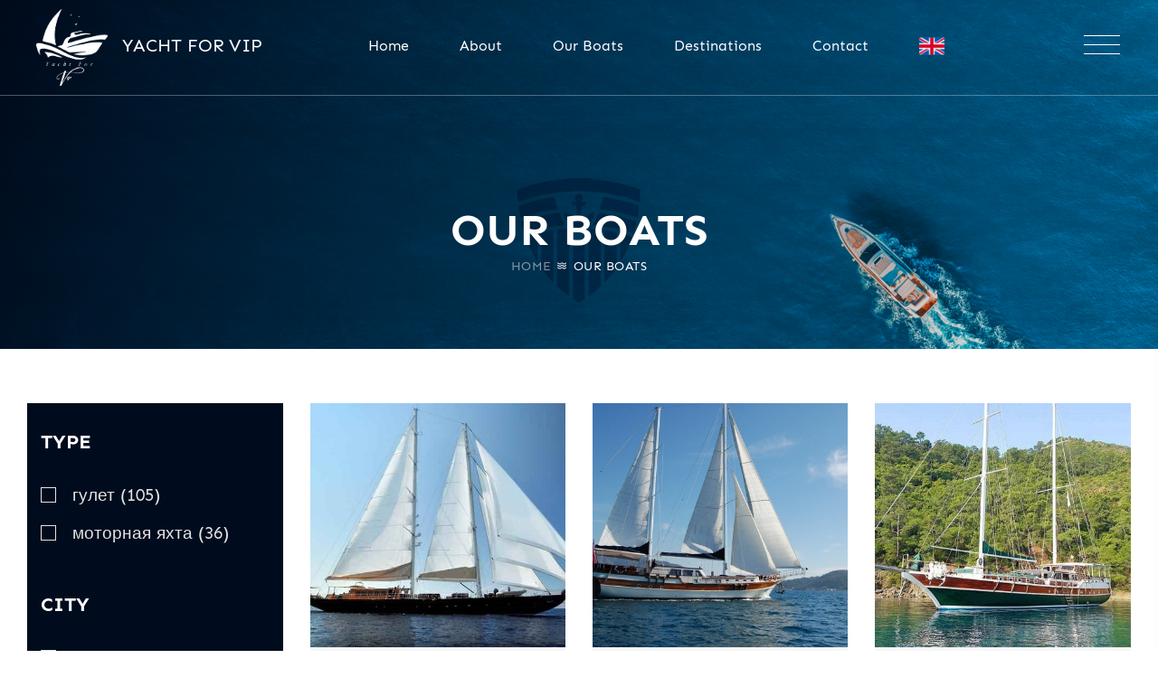

--- FILE ---
content_type: text/html; charset=UTF-8
request_url: https://yachtforvip.com/ru/sales?page=7
body_size: 4156
content:
<!DOCTYPE html>
<html lang="ru">
<head>
    <title>Our Boats - Yacht For VIP</title>
    <meta charset="utf-8">
    <meta name="description" content="Our Boats meta description">
    <meta name="viewport" content="width=device-width, initial-scale=1">
    <link rel="icon" type="image/png" href="https://yachtforvip.com/assets/images/fav-icon.png">
    <link rel="stylesheet" href="https://yachtforvip.com/assets/css/bootstrap.min.css">
    <link href="https://yachtforvip.com/assets/css/css.css?family=Sen:400,700,800&amp;display=swap" rel="stylesheet">
    <link href="https://yachtforvip.com/assets/css/icon.css?family=Material+Icons" rel="stylesheet">
    <link rel="stylesheet" href="https://yachtforvip.com/assets/css/themify-icons.css">
    <link rel="stylesheet" href="https://yachtforvip.com/assets/css/all.min.css">
    <link rel="stylesheet" href="https://yachtforvip.com/assets/css/animate.css">
    <link rel="stylesheet" href="https://yachtforvip.com/assets/css/owl.carousel.min.css">
    <link href="https://yachtforvip.com/assets/css/magicscroll.css" rel="stylesheet" type="text/css" media="screen">
    <link rel="stylesheet" href="https://yachtforvip.com/assets/bootstrap-select-1.13.14/dist/css/bootstrap-select.min.css">
    <link rel="stylesheet" href="https://yachtforvip.com/assets/css/style.css">
    <link rel="stylesheet" href="https://yachtforvip.com/assets/css/custom.css">
    <style>
        .menu-item {
            padding-top: 15px!important;
            padding-bottom: 29px!important;
            margin-left: 1.8%;
            margin-right: 1.8%;
        }
    </style>
    </head>
<body>
<a href="#" id="back-to-top" title="Back to top"><img class="arrow-up " src="https://yachtforvip.com/assets/images/a.svg"></a>
<div id="main-3">
    <header>
            <div class="header-inner hi-about-us mb-0">
        <div class="header-cont container-fluid">
            <div class="y-breadcrum clearfix wow fadeInDown " data-wow-delay=".9s">
                <h1 class="y-heading">Our Boats</h1>
                <ul class="text-center">
                    <li><a href="https://yachtforvip.com/ru/">Home</a></li>
                    <li><span>Our Boats</span></li>
                </ul>
            </div>
        </div>
    </div>
        <div id="mainnavbar" class="container-fluid p-0 menu-1  menu-3-color">
            <div class=" fixed-top  container-fluid">
                <div class="row menu-1-inner justify-content-between align-items-center">
                    <div class="col-auto menu-1-logo">
                        <a class="navbar-brand" href="https://yachtforvip.com">
                            <img class="nb-light" src="https://yachtforvip.com/assets/images/white-logo.png">
                            <span>YACHT FOR VIP</span>
                        </a>
                    </div>
                    <div class="col-md-7 main_nav_outer">
                        <nav class="main_nav">
                            <a class="menu-item" href="https://yachtforvip.com/ru/">
                                Home
                            </a>
                            <a class="menu-item" href="https://yachtforvip.com/ru/about">
                                About
                            </a>
                            <a class="menu-item" href="https://yachtforvip.com/ru/sales">
                                Our Boats
                            </a>
                            <a class="menu-item" href="https://yachtforvip.com/ru/destinations">
                                Destinations
                            </a>
                            <a class="menu-item" href="https://yachtforvip.com/ru/contact">
                                Contact
                            </a>
                                                        <a class="menu-item language-item" href="https://yachtforvip.com/sales">
                                <img src="https://yachtforvip.com/assets/images/flags/en-64.png">
                                <span>english</span>
                            </a>
                        </nav>
                    </div>

                    
                    <div class="col-auto nav-search">
                        <div class="login_but"></div>
                        <span class=" col-toggler-2">
                           <button class="navbar-toggler collapsed" type="button" onclick="openNav()">
                              <div class="hamburger hamburger--spring js-hamburger">
                                 <div class="hamburger-box">
                                    <div class="hamburger-inner"></div>
                                 </div>
                              </div>
                           </button>
                        </span>
                    </div>
                </div>
                <div id="mySidenav" class=" navbar-4 sidenav">
                    <nav class=" ">
                        <a href="javascript:void(0)" class="closebtn" onclick="closeNav()">&times;</a>
                        <div class=" ">

                            <div class="sidenav_cat sc_first">
                                <h3>Social Links</h3>
                                <ul class="tagnav">
                                                                        <li>
                                        <a href="https://facebook.com" target="_blank"><span class=" ti-facebook "></span></a>
                                    </li>
                                                                                                                                                <li>
                                        <a href="https://www.instagram.com/yachtforvip/" target="_blank"><span class=" ti-instagram "></span></a>
                                    </li>
                                                                                                        </ul>
                            </div>
                            <div class="sidenav_cat">
                                <h3>Menu</h3>
                                <ul class="">
                                    <li class="nav-item">
                                        <a class="nav-link" href="https://yachtforvip.com">Home</a>
                                    </li>
                                    <li class="nav-item">
                                        <a class="nav-link" href="https://yachtforvip.com/ru/about">About</a>
                                    </li>
                                    <li class="nav-item">
                                        <a class="nav-link" href="https://yachtforvip.com/ru/sales">Our Boats</a>
                                    </li>
                                    <li class="nav-item">
                                        <a class="nav-link" href="https://yachtforvip.com/ru/destinations">Destinations</a>
                                    </li>
                                    <li class="nav-item">
                                        <a class="nav-link" href="https://yachtforvip.com/ru/contact">Contact</a>
                                    </li>
                                    <li class="nav-item">
                                        <a class="menu-item language-item" href="https://yachtforvip.com/sales">
                                            <img src="https://yachtforvip.com/assets/images/flags/en-64.png">
                                            <span>english</span>
                                        </a>
                                    </li>
                                </ul>
                            </div>
                            <div class="sidenav_cat address_slide">
                                <h3>Address</h3>
                                <div class="sidenav_cat_inner">
                                 <span>Torba Mah. Torba (İnönü) Caddesi, No:13/A<br>
                                 48400, Bodrum - Muğla </span>
                                </div>
                            </div>
                        </div>
                    </nav>
                </div>
            </div>
        </div>
    </header>
        <main class="y-inner_page ">
        <section id="y-single_info">
            <div class="y-single_info">
                <div class="container-fluid">
                    <div class=" y-single_info_inner y-section_content">
                        <div class="row m-0">
                            <div class="col-sm-3 pull-right">
                                <div class="y-sidebar">
                                    <form class="filter" action="" method="GET">
                                    <div class="y-product_filters">
                                        <div class="y-single_filter">
                                            <h3>Type</h3>
                                            <ul>
                                                                                                    <li>
                                                        <input onchange="this.form.submit()" type="checkbox" id="type-3" name="type[]" value="3"
                                                        
                                                        >
                                                        <label for="type-3">гулет (105)</label>
                                                    </li>
                                                                                                    <li>
                                                        <input onchange="this.form.submit()" type="checkbox" id="type-4" name="type[]" value="4"
                                                        
                                                        >
                                                        <label for="type-4">моторная яхта (36)</label>
                                                    </li>
                                                                                            </ul>
                                        </div>
                                        <!-- City -->
                                        <div class="y-single_filter">
                                            <h3>City</h3>
                                            <ul>
                                                                                                    <li>
                                                        <input onchange="this.form.submit()" type="checkbox" id="city-7" name="city[]" value="7"
                                                                
                                                        >
                                                        <label for="city-7">Анталия, Турция (4)</label>
                                                    </li>
                                                                                                    <li>
                                                        <input onchange="this.form.submit()" type="checkbox" id="city-3" name="city[]" value="3"
                                                                
                                                        >
                                                        <label for="city-3">Бодрум, Турция (93)</label>
                                                    </li>
                                                                                                    <li>
                                                        <input onchange="this.form.submit()" type="checkbox" id="city-9" name="city[]" value="9"
                                                                
                                                        >
                                                        <label for="city-9">Гечек,Турция (4)</label>
                                                    </li>
                                                                                                    <li>
                                                        <input onchange="this.form.submit()" type="checkbox" id="city-2" name="city[]" value="2"
                                                                
                                                        >
                                                        <label for="city-2">Мармарис, Турция (26)</label>
                                                    </li>
                                                                                                    <li>
                                                        <input onchange="this.form.submit()" type="checkbox" id="city-8" name="city[]" value="8"
                                                                
                                                        >
                                                        <label for="city-8">Фетхие, Турция (14)</label>
                                                    </li>
                                                                                            </ul>
                                        </div>
                                        <!-- End CItY -->
                                        <div class="y-single_filter">
                                            <h3>Min. Guest</h3>
                                            <input style="background-color: rgb(0, 12, 30, .8);color: white;" type="number" name="guest" value="" class="form-control">
                                        </div>
                                        <div class="y-single_filter">
                                            <div class="form-group">
                                                <input type="submit" class="btn btn-primary" value="Search">
                                            </div>
                                        </div>
                                    </div>
                                    </form>
                                </div>
                            </div>
                            <div class="col-sm-9">
                                <div class="y-product_listing y-product_listing_side row">
                                                                        <div class="col-xs-12 col-sm-4 col-md-4 col-lg-4">
                                        <div class="y-yacht_intro_img">
                                            <a href="https://yachtforvip.com/ru/sales/rg-56-6">
                                                <img data-lazy-src="https://yachtforvip.com/uploads/boats/2pwI0MBTa623da093d8740.jpg" src="https://yachtforvip.com/assets/images/jk-placeholder-image.jpeg" class="img-fluid" alt="RG 56 - 6 YachtForVip">
                                            </a>
                                        </div>
                                        <div class="y-yacht_intro">
                                            <a href="https://yachtforvip.com/ru/sales/rg-56-6">RG 56 - 6</a>
                                                                                        <a href="https://yachtforvip.com/ru/sales/rg-56-6" class="read-more button-fancy -color-1 wow fadeInUp" data-wow-duration="1s">
                                                <span class="btn-arrow"></span>
                                                <span class="twp-read-more text">Detail</span>
                                            </a>
                                        </div>
                                    </div>
                                                                        <div class="col-xs-12 col-sm-4 col-md-4 col-lg-4">
                                        <div class="y-yacht_intro_img">
                                            <a href="https://yachtforvip.com/ru/sales/ry-27-6">
                                                <img data-lazy-src="https://yachtforvip.com/uploads/boats/wwk3qJNGK623da14fb7f7e.jpg" src="https://yachtforvip.com/assets/images/jk-placeholder-image.jpeg" class="img-fluid" alt="RY 27 - 6 YachtForVip">
                                            </a>
                                        </div>
                                        <div class="y-yacht_intro">
                                            <a href="https://yachtforvip.com/ru/sales/ry-27-6">RY 27 - 6</a>
                                                                                        <a href="https://yachtforvip.com/ru/sales/ry-27-6" class="read-more button-fancy -color-1 wow fadeInUp" data-wow-duration="1s">
                                                <span class="btn-arrow"></span>
                                                <span class="twp-read-more text">Detail</span>
                                            </a>
                                        </div>
                                    </div>
                                                                        <div class="col-xs-12 col-sm-4 col-md-4 col-lg-4">
                                        <div class="y-yacht_intro_img">
                                            <a href="https://yachtforvip.com/ru/sales/sa-du-29-8">
                                                <img data-lazy-src="https://yachtforvip.com/uploads/boats/mRfMWn77c623da1fd64bb7.jpg" src="https://yachtforvip.com/assets/images/jk-placeholder-image.jpeg" class="img-fluid" alt="SA DU 29 - 8 YachtForVip">
                                            </a>
                                        </div>
                                        <div class="y-yacht_intro">
                                            <a href="https://yachtforvip.com/ru/sales/sa-du-29-8">SA DU 29 - 8</a>
                                                                                        <a href="https://yachtforvip.com/ru/sales/sa-du-29-8" class="read-more button-fancy -color-1 wow fadeInUp" data-wow-duration="1s">
                                                <span class="btn-arrow"></span>
                                                <span class="twp-read-more text">Detail</span>
                                            </a>
                                        </div>
                                    </div>
                                                                        <div class="col-xs-12 col-sm-4 col-md-4 col-lg-4">
                                        <div class="y-yacht_intro_img">
                                            <a href="https://yachtforvip.com/ru/sales/sht-30-5">
                                                <img data-lazy-src="https://yachtforvip.com/uploads/boats/qHv4aKmDQ623da2af197c3.jpg" src="https://yachtforvip.com/assets/images/jk-placeholder-image.jpeg" class="img-fluid" alt="SHT 30 - 5 YachtForVip">
                                            </a>
                                        </div>
                                        <div class="y-yacht_intro">
                                            <a href="https://yachtforvip.com/ru/sales/sht-30-5">SHT 30 - 5</a>
                                                                                        <a href="https://yachtforvip.com/ru/sales/sht-30-5" class="read-more button-fancy -color-1 wow fadeInUp" data-wow-duration="1s">
                                                <span class="btn-arrow"></span>
                                                <span class="twp-read-more text">Detail</span>
                                            </a>
                                        </div>
                                    </div>
                                                                        <div class="col-xs-12 col-sm-4 col-md-4 col-lg-4">
                                        <div class="y-yacht_intro_img">
                                            <a href="https://yachtforvip.com/ru/sales/se-su-24-5">
                                                <img data-lazy-src="https://yachtforvip.com/uploads/boats/dst9D8iRb623da8eea4f2e.jpg" src="https://yachtforvip.com/assets/images/jk-placeholder-image.jpeg" class="img-fluid" alt="SE SU 24 - 5 YachtForVip">
                                            </a>
                                        </div>
                                        <div class="y-yacht_intro">
                                            <a href="https://yachtforvip.com/ru/sales/se-su-24-5">SE SU 24 - 5</a>
                                                                                        <a href="https://yachtforvip.com/ru/sales/se-su-24-5" class="read-more button-fancy -color-1 wow fadeInUp" data-wow-duration="1s">
                                                <span class="btn-arrow"></span>
                                                <span class="twp-read-more text">Detail</span>
                                            </a>
                                        </div>
                                    </div>
                                                                        <div class="col-xs-12 col-sm-4 col-md-4 col-lg-4">
                                        <div class="y-yacht_intro_img">
                                            <a href="https://yachtforvip.com/ru/sales/srn-29-6">
                                                <img data-lazy-src="https://yachtforvip.com/uploads/boats/zVXLzxkgx623da999c9211.jpg" src="https://yachtforvip.com/assets/images/jk-placeholder-image.jpeg" class="img-fluid" alt="SRN 29 - 6 YachtForVip">
                                            </a>
                                        </div>
                                        <div class="y-yacht_intro">
                                            <a href="https://yachtforvip.com/ru/sales/srn-29-6">SRN 29 - 6</a>
                                                                                        <a href="https://yachtforvip.com/ru/sales/srn-29-6" class="read-more button-fancy -color-1 wow fadeInUp" data-wow-duration="1s">
                                                <span class="btn-arrow"></span>
                                                <span class="twp-read-more text">Detail</span>
                                            </a>
                                        </div>
                                    </div>
                                                                        <div class="col-xs-12 col-sm-4 col-md-4 col-lg-4">
                                        <div class="y-yacht_intro_img">
                                            <a href="https://yachtforvip.com/ru/sales/srnt-21-3">
                                                <img data-lazy-src="https://yachtforvip.com/uploads/boats/OG1bYCAZW623daa5a0d1d2.jpg" src="https://yachtforvip.com/assets/images/jk-placeholder-image.jpeg" class="img-fluid" alt="SRNT 21 - 3 YachtForVip">
                                            </a>
                                        </div>
                                        <div class="y-yacht_intro">
                                            <a href="https://yachtforvip.com/ru/sales/srnt-21-3">SRNT 21 - 3</a>
                                                                                        <a href="https://yachtforvip.com/ru/sales/srnt-21-3" class="read-more button-fancy -color-1 wow fadeInUp" data-wow-duration="1s">
                                                <span class="btn-arrow"></span>
                                                <span class="twp-read-more text">Detail</span>
                                            </a>
                                        </div>
                                    </div>
                                                                        <div class="col-xs-12 col-sm-4 col-md-4 col-lg-4">
                                        <div class="y-yacht_intro_img">
                                            <a href="https://yachtforvip.com/ru/sales/srnt-26-4">
                                                <img data-lazy-src="https://yachtforvip.com/uploads/boats/ME6c7yfwf623dab325aceb.jpg" src="https://yachtforvip.com/assets/images/jk-placeholder-image.jpeg" class="img-fluid" alt="SRNT 26 - 4 YachtForVip">
                                            </a>
                                        </div>
                                        <div class="y-yacht_intro">
                                            <a href="https://yachtforvip.com/ru/sales/srnt-26-4">SRNT 26 - 4</a>
                                                                                        <a href="https://yachtforvip.com/ru/sales/srnt-26-4" class="read-more button-fancy -color-1 wow fadeInUp" data-wow-duration="1s">
                                                <span class="btn-arrow"></span>
                                                <span class="twp-read-more text">Detail</span>
                                            </a>
                                        </div>
                                    </div>
                                                                        <div class="col-xs-12 col-sm-4 col-md-4 col-lg-4">
                                        <div class="y-yacht_intro_img">
                                            <a href="https://yachtforvip.com/ru/sales/sf-26-4">
                                                <img data-lazy-src="https://yachtforvip.com/uploads/boats/tYy5VICD5623dabb945134.jpg" src="https://yachtforvip.com/assets/images/jk-placeholder-image.jpeg" class="img-fluid" alt="SF 26 - 4 YachtForVip">
                                            </a>
                                        </div>
                                        <div class="y-yacht_intro">
                                            <a href="https://yachtforvip.com/ru/sales/sf-26-4">SF 26 - 4</a>
                                                                                        <a href="https://yachtforvip.com/ru/sales/sf-26-4" class="read-more button-fancy -color-1 wow fadeInUp" data-wow-duration="1s">
                                                <span class="btn-arrow"></span>
                                                <span class="twp-read-more text">Detail</span>
                                            </a>
                                        </div>
                                    </div>
                                                                        <div class="col-xs-12 col-sm-4 col-md-4 col-lg-4">
                                        <div class="y-yacht_intro_img">
                                            <a href="https://yachtforvip.com/ru/sales/ss-25-5">
                                                <img data-lazy-src="https://yachtforvip.com/uploads/boats/QlKbTP8yr623dae1ef2625.jpg" src="https://yachtforvip.com/assets/images/jk-placeholder-image.jpeg" class="img-fluid" alt="SS 25 - 5 YachtForVip">
                                            </a>
                                        </div>
                                        <div class="y-yacht_intro">
                                            <a href="https://yachtforvip.com/ru/sales/ss-25-5">SS 25 - 5</a>
                                                                                        <a href="https://yachtforvip.com/ru/sales/ss-25-5" class="read-more button-fancy -color-1 wow fadeInUp" data-wow-duration="1s">
                                                <span class="btn-arrow"></span>
                                                <span class="twp-read-more text">Detail</span>
                                            </a>
                                        </div>
                                    </div>
                                                                        <div class="col-xs-12 col-sm-4 col-md-4 col-lg-4">
                                        <div class="y-yacht_intro_img">
                                            <a href="https://yachtforvip.com/ru/sales/si-ca-27-8">
                                                <img data-lazy-src="https://yachtforvip.com/uploads/boats/Jo0W77t6O623daecc1231b.jpg" src="https://yachtforvip.com/assets/images/jk-placeholder-image.jpeg" class="img-fluid" alt="SI CA 27 - 8 YachtForVip">
                                            </a>
                                        </div>
                                        <div class="y-yacht_intro">
                                            <a href="https://yachtforvip.com/ru/sales/si-ca-27-8">SI CA 27 - 8</a>
                                                                                        <a href="https://yachtforvip.com/ru/sales/si-ca-27-8" class="read-more button-fancy -color-1 wow fadeInUp" data-wow-duration="1s">
                                                <span class="btn-arrow"></span>
                                                <span class="twp-read-more text">Detail</span>
                                            </a>
                                        </div>
                                    </div>
                                                                        <div class="col-xs-12 col-sm-4 col-md-4 col-lg-4">
                                        <div class="y-yacht_intro_img">
                                            <a href="https://yachtforvip.com/ru/sales/sd-25-7">
                                                <img data-lazy-src="https://yachtforvip.com/uploads/boats/I66SBH2O8623daf9be2b58.jpg" src="https://yachtforvip.com/assets/images/jk-placeholder-image.jpeg" class="img-fluid" alt="SD 25 - 7 YachtForVip">
                                            </a>
                                        </div>
                                        <div class="y-yacht_intro">
                                            <a href="https://yachtforvip.com/ru/sales/sd-25-7">SD 25 - 7</a>
                                                                                        <a href="https://yachtforvip.com/ru/sales/sd-25-7" class="read-more button-fancy -color-1 wow fadeInUp" data-wow-duration="1s">
                                                <span class="btn-arrow"></span>
                                                <span class="twp-read-more text">Detail</span>
                                            </a>
                                        </div>
                                    </div>
                                                                        <div class="col-xs-12 col-sm-4 col-md-4 col-lg-4">
                                        <div class="y-yacht_intro_img">
                                            <a href="https://yachtforvip.com/ru/sales/su-su-25-8">
                                                <img data-lazy-src="https://yachtforvip.com/uploads/boats/NS4y0cHnK623db0425e836.jpg" src="https://yachtforvip.com/assets/images/jk-placeholder-image.jpeg" class="img-fluid" alt="SU SU 25 - 8 YachtForVip">
                                            </a>
                                        </div>
                                        <div class="y-yacht_intro">
                                            <a href="https://yachtforvip.com/ru/sales/su-su-25-8">SU SU 25 - 8</a>
                                                                                        <a href="https://yachtforvip.com/ru/sales/su-su-25-8" class="read-more button-fancy -color-1 wow fadeInUp" data-wow-duration="1s">
                                                <span class="btn-arrow"></span>
                                                <span class="twp-read-more text">Detail</span>
                                            </a>
                                        </div>
                                    </div>
                                                                        <div class="col-xs-12 col-sm-4 col-md-4 col-lg-4">
                                        <div class="y-yacht_intro_img">
                                            <a href="https://yachtforvip.com/ru/sales/ta-ch-26-4">
                                                <img data-lazy-src="https://yachtforvip.com/uploads/boats/fmcEcSgNX623db1594267b.jpg" src="https://yachtforvip.com/assets/images/jk-placeholder-image.jpeg" class="img-fluid" alt="TA CH 26- 4 YachtForVip">
                                            </a>
                                        </div>
                                        <div class="y-yacht_intro">
                                            <a href="https://yachtforvip.com/ru/sales/ta-ch-26-4">TA CH 26- 4</a>
                                                                                        <a href="https://yachtforvip.com/ru/sales/ta-ch-26-4" class="read-more button-fancy -color-1 wow fadeInUp" data-wow-duration="1s">
                                                <span class="btn-arrow"></span>
                                                <span class="twp-read-more text">Detail</span>
                                            </a>
                                        </div>
                                    </div>
                                                                        <div class="col-xs-12 col-sm-4 col-md-4 col-lg-4">
                                        <div class="y-yacht_intro_img">
                                            <a href="https://yachtforvip.com/ru/sales/trs-42-14">
                                                <img data-lazy-src="https://yachtforvip.com/uploads/boats/iFYkqYWXa62430d096f4c8.jpg" src="https://yachtforvip.com/assets/images/jk-placeholder-image.jpeg" class="img-fluid" alt="TRS 42 - 14 YachtForVip">
                                            </a>
                                        </div>
                                        <div class="y-yacht_intro">
                                            <a href="https://yachtforvip.com/ru/sales/trs-42-14">TRS 42 - 14</a>
                                                                                        <a href="https://yachtforvip.com/ru/sales/trs-42-14" class="read-more button-fancy -color-1 wow fadeInUp" data-wow-duration="1s">
                                                <span class="btn-arrow"></span>
                                                <span class="twp-read-more text">Detail</span>
                                            </a>
                                        </div>
                                    </div>
                                                                    </div>
                                <div class="y-pagination row clearfix">
                                    <div class="col-xs-12 col-sm-12 col-md-12 col-lg-12 text-center">
                                        <ul class="row y-pagination_num clearfix">

                    <li><a href="https://yachtforvip.com/ru/sales?page=6" rel="prev"> < </a></li>
        


        
            


                                                                        <li><a href="https://yachtforvip.com/ru/sales?page=1">1</a></li>
                                                                                <li><a href="https://yachtforvip.com/ru/sales?page=2">2</a></li>
                                                                                <li><a href="https://yachtforvip.com/ru/sales?page=3">3</a></li>
                                                                                <li><a href="https://yachtforvip.com/ru/sales?page=4">4</a></li>
                                                                                <li><a href="https://yachtforvip.com/ru/sales?page=5">5</a></li>
                                                                                <li><a href="https://yachtforvip.com/ru/sales?page=6">6</a></li>
                                                                                <li><span> <a class="y-active_page" href="#.">7</a> </span></li>
                                                                                <li><a href="https://yachtforvip.com/ru/sales?page=8">8</a></li>
                                                                                <li><a href="https://yachtforvip.com/ru/sales?page=9">9</a></li>
                                                                                <li><a href="https://yachtforvip.com/ru/sales?page=10">10</a></li>
                                                        


                    <li><a href="https://yachtforvip.com/ru/sales?page=8" rel="next"> > </a></li>
            </ul>
 
                                        
                                    </div>
                                </div>
                            </div>
                        </div>
                    </div>
                </div>
            </div>
        </section>
    </main>
    <footer class="footerdark footer-1 swip">
        
        <section id="" class="footermain main-section dark no-a-b pb-1 pt-1 ">
            <div class="container-fluid">
                <div class="row m-0">
                    <div class="col-sm-12">
                        <div class="row mb-3 mt-3">
                            <ul class="social p-0 col-sm-4 text-center ">
                                <li>
                                    <div class="dropdown ">
                                        <button type="button" class="btn btn-primary dropdown-toggle" data-toggle="dropdown">
                                                                                                                                                                                                                                            русский (ru)
                                                                                                                                    </button>
                                        <div class="dropdown-menu">
                                                                                                                                                <a class="dropdown-item"
                                                       href="https://yachtforvip.com/sales">
                                                        English (en)
                                                    </a>
                                                                                                                                                                                                                                </div>
                                    </div>
                                </li>
                                <li>
                                    <a href="https://yachtforvip.com/ru/destinations">
                                        Destinations
                                    </a>
                                </li>
                            </ul>
                            <ul class="social p-0 col-sm-4 text-center mt-3">
                                                                <li>
                                    <a href="https://facebook.com" target="_blank">
                                        <i class="fab fa-facebook-f"></i>
                                    </a>
                                </li>
                                                                                                                                                                <li>
                                    <a href="https://www.instagram.com/yachtforvip/" target="_blank">
                                        <i class="fab fa-instagram"></i>
                                    </a>
                                </li>
                                                            </ul>
                            <ul class="social p-0 col-sm-4 text-center mt-3">
                                <li>
                                    <a href="https://yachtforvip.com/ru/about">
                                        About
                                    </a>
                                </li>
                                <li>
                                    <a href="https://yachtforvip.com/ru/contact">
                                        Contact
                                    </a>
                                </li>
                            </ul>
                        </div>
                        <div class="footer-logo mt-3 mb-3">
                            <a class="navbar-brand text-center p1" href="#">
                                <img src="https://yachtforvip.com/assets/images/white-logo.png">
                            </a>
                        </div>
                    </div>
                    <div class="col-sm-12 copysec">
                        <p>© Copyright 2021 by Uranos. All rights reserved.</p>
                    </div>
                </div>
            </div>
        </section>
    </footer>
    <div class="y-loading" id="y-loading">
        <div id="prelouder">
            <img src="https://yachtforvip.com/assets/images/preloader.gif">
        </div>
    </div>
</div>
<script src="https://yachtforvip.com/assets/js/jquery.min.js"></script>
<script src="https://yachtforvip.com/assets/js/popper.min.js"></script>
<script src="https://yachtforvip.com/assets/js/bootstrap.min.js"></script>
<script src="https://yachtforvip.com/assets/js/owl.carousel.min.js"></script>
<script src="https://yachtforvip.com/assets/js/jquery.mousewheel.min.js"></script>
<script src="https://yachtforvip.com/assets/js/magicscroll.js" type="text/javascript"></script>
<script src="https://yachtforvip.com/assets/js/wow.min.js" type="text/javascript"></script>
<script src="https://yachtforvip.com/assets/js/jquery.paroller.min.js"></script>
<script src="https://yachtforvip.com/assets/bootstrap-select-1.13.14/dist/js/bootstrap-select.min.js"></script>
<script src="https://yachtforvip.com/assets/js/custom.js"></script>
<script src="https://yachtforvip.com/assets/js/tilt.jquery.min.js"></script>
    <script>
        $("img[data-lazy-src]").each(function(index, item) {
            $(item).attr("src", $(item).attr("data-lazy-src"))
        });

        $('select.select-order').on('change', function() {
            $(".filter").submit();
        });

    </script>
</body>
</html>



--- FILE ---
content_type: text/css
request_url: https://yachtforvip.com/assets/css/css.css?family=Sen:400,700,800&display=swap
body_size: 167
content:
@font-face {
  font-family: 'Sen';
  font-style: normal;
  font-weight: 400;
  font-display: swap;
  src: url(https://fonts.gstatic.com/s/sen/v2/6xKjdSxYI9_3nPWI.ttf) format('truetype');
}
@font-face {
  font-family: 'Sen';
  font-style: normal;
  font-weight: 700;
  font-display: swap;
  src: url(https://fonts.gstatic.com/s/sen/v2/6xKudSxYI9__J9CYLUvx.ttf) format('truetype');
}
@font-face {
  font-family: 'Sen';
  font-style: normal;
  font-weight: 800;
  font-display: swap;
  src: url(https://fonts.gstatic.com/s/sen/v2/6xKudSxYI9__O9OYLUvx.ttf) format('truetype');
}


--- FILE ---
content_type: text/css
request_url: https://yachtforvip.com/assets/css/style.css
body_size: 26937
content:


a:focus,
button:focus,
input:focus {
	outline: 0!important
}

body {
	font-size: 1rem;
	font-family: Sen, sans-serif;
	font-weight: 400;
	line-height: 1.5;
	color: #121730
}

li,
ul {
	color: #121730
}

.y-inner_page ul {
	margin-bottom: 2rem;
	font-size: 1.2rem;
	line-height: 1.8em
}

.y-inner_page li {
	margin-bottom: .5em
}

p {
	margin-bottom: 2rem;
	font-size: 1.2rem;
	line-height: 1.8em
}

a {
	text-decoration: none!important;
	transition: all .3s ease-out;
	color: #3aa6f5
}

.container-fluid {
	max-width: 1600px;
	width: 100%;
}

a:hover {
	transition: all .3s ease-in
}
.img-responsive {
	max-width: 100%;
}
.thm-h h2 {
	font-family: Sen;
	letter-spacing: .03em;
	margin-bottom: .3em;
	text-transform: uppercase;
	font-weight: 700
}

.thm-h h4 {
	font-family: Sen;
	text-transform: uppercase;
	font-size: 1rem;
	font-weight: 200;
	letter-spacing: .1em;
	opacity: .6
}

.thm-h {
	margin-bottom: 50px
}

.thm-h-secondary {
	color: #3aa6f5
}

.sec-main-h {
	text-align: center;
	width: 100%
}

.arrow-down {
	transform: rotate(90deg)
}

.arrow-up {
	transform: rotate(-90deg)
}

.arrow-left {
	transform: rotate(-180deg)
}

#back-to-top {
	position: fixed;
	bottom: 30px;
	right: 30px;
	z-index: 999;
	width: 45px;
	height: 45px;
	text-align: center;
	line-height: 42px;
	background: #fff;
	color: #dfdfdf;
	cursor: pointer;
	border: 0;
	border-radius: 0;
	text-decoration: none;
	transition: opacity .2s ease-out;
	opacity: 0;
	font-size: 32px;
	border: 1px solid #fff;
	box-shadow: 3px 2px 15px -4px rgba(0, 0, 0, .2)
}

#back-to-top:hover {
	background: #dfdfdf;
	color: #fff;
	transition: all .3s ease-out
}

#back-to-top.show {
	opacity: 1
}

.thm-form .field label {
	position: absolute;
	top: 17px;
	font-size: 16px;
	z-index: 99;
	left: 12px;
	transition: all .3s ease;
	color: #000
}

.thm-form .field {
	position: relative;
	margin-top: 30px;
	margin-bottom: 10px;
	height: 100%;
	background: #fff
}

.thm-form .field.active label {
	top: -20px;
	font-size: 12px;
	transition: all .3s ease;
	left: 0
}

.thm-form .field .form-control {
	background: 0 0;
	border: 0;
	font-size: 14px;
	resize: none;
	margin: 0;
	width: 100%;
	position: relative;
	z-index: 999;
	height: 100%
}

#prelouder {
	position: fixed;
	top: 0;
	left: 0;
	right: 0;
	bottom: 0;
	z-index: 999999;
	width: 100%;
	height: 100%;
	background: transparent;
}

.sk-circle {
	margin: 40vh auto;
	width: 40px;
	height: 40px;
	position: relative
}

.sk-circle .sk-child {
	width: 100%;
	height: 100%;
	position: absolute;
	left: 0;
	top: 0
}

.sk-circle .sk-child:before {
	content: '';
	display: block;
	margin: 0 auto;
	width: 15%;
	height: 15%;
	background-color: #3aa6f5;
	border-radius: 100%;
	-webkit-animation: sk-circleBounceDelay 1.2s infinite ease-in-out both;
	animation: sk-circleBounceDelay 1.2s infinite ease-in-out both
}

.sk-circle .sk-circle2 {
	-webkit-transform: rotate(30deg);
	-ms-transform: rotate(30deg);
	transform: rotate(30deg)
}

.sk-circle .sk-circle3 {
	-webkit-transform: rotate(60deg);
	-ms-transform: rotate(60deg);
	transform: rotate(60deg)
}

.sk-circle .sk-circle4 {
	-webkit-transform: rotate(90deg);
	-ms-transform: rotate(90deg);
	transform: rotate(90deg)
}

.sk-circle .sk-circle5 {
	-webkit-transform: rotate(120deg);
	-ms-transform: rotate(120deg);
	transform: rotate(120deg)
}

.sk-circle .sk-circle6 {
	-webkit-transform: rotate(150deg);
	-ms-transform: rotate(150deg);
	transform: rotate(150deg)
}

.sk-circle .sk-circle7 {
	-webkit-transform: rotate(180deg);
	-ms-transform: rotate(180deg);
	transform: rotate(180deg)
}

.sk-circle .sk-circle8 {
	-webkit-transform: rotate(210deg);
	-ms-transform: rotate(210deg);
	transform: rotate(210deg)
}

.sk-circle .sk-circle9 {
	-webkit-transform: rotate(240deg);
	-ms-transform: rotate(240deg);
	transform: rotate(240deg)
}

.sk-circle .sk-circle10 {
	-webkit-transform: rotate(270deg);
	-ms-transform: rotate(270deg);
	transform: rotate(270deg)
}

.sk-circle .sk-circle11 {
	-webkit-transform: rotate(300deg);
	-ms-transform: rotate(300deg);
	transform: rotate(300deg)
}

.sk-circle .sk-circle12 {
	-webkit-transform: rotate(330deg);
	-ms-transform: rotate(330deg);
	transform: rotate(330deg)
}

.sk-circle .sk-circle2:before {
	-webkit-animation-delay: -1.1s;
	animation-delay: -1.1s
}

.sk-circle .sk-circle3:before {
	-webkit-animation-delay: -1s;
	animation-delay: -1s
}

.sk-circle .sk-circle4:before {
	-webkit-animation-delay: -.9s;
	animation-delay: -.9s
}

.sk-circle .sk-circle5:before {
	-webkit-animation-delay: -.8s;
	animation-delay: -.8s
}

.sk-circle .sk-circle6:before {
	-webkit-animation-delay: -.7s;
	animation-delay: -.7s
}

.sk-circle .sk-circle7:before {
	-webkit-animation-delay: -.6s;
	animation-delay: -.6s
}

.sk-circle .sk-circle8:before {
	-webkit-animation-delay: -.5s;
	animation-delay: -.5s
}

.sk-circle .sk-circle9:before {
	-webkit-animation-delay: -.4s;
	animation-delay: -.4s
}

.sk-circle .sk-circle10:before {
	-webkit-animation-delay: -.3s;
	animation-delay: -.3s
}

.sk-circle .sk-circle11:before {
	-webkit-animation-delay: -.2s;
	animation-delay: -.2s
}

.sk-circle .sk-circle12:before {
	-webkit-animation-delay: -.1s;
	animation-delay: -.1s
}

@-webkit-keyframes sk-circleBounceDelay {
	0%,
	100%,
	80% {
		-webkit-transform: scale(0);
		transform: scale(0)
	}
	40% {
		-webkit-transform: scale(1);
		transform: scale(1)
	}
}

@keyframes sk-circleBounceDelay {
	0%,
	100%,
	80% {
		-webkit-transform: scale(0);
		transform: scale(0)
	}
	40% {
		-webkit-transform: scale(1);
		transform: scale(1)
	}
}

.navbar-toggler {
	font-size: 1.7rem;
	border: none
}

.form-control::-webkit-input-placeholder {
	opacity: 1
}

.form-control::-moz-placeholder {
	opacity: 1
}

.form-control:-ms-input-placeholder {
	opacity: 1
}

.form-control:-moz-placeholder {
	opacity: 1
}

.header-home-4 {
	height: 100vh;
	transition: all .5s ease-in;
	display: flex;
	align-items: center;
	justify-content: center;
	flex-wrap: wrap;
	background-color: #06062a;
	transition: all .3s ease;
	position: relative;
	overflow: hidden
}

.header-home-4::after {
	content: "";
	display: block;
	background: rgba(7, 28, 78, .5);
	width: 100%;
	height: 100%;
	position: absolute;
	top: 0;
	bottom: 0;
	left: 0;
	right: 0
}

.header-home-4>video {
	width: 100%;
	height: auto;
	position: absolute;
	top: 0;
	bottom: 0;
	margin: auto;
	left: 0;
	right: 0
}

.header-home-4 h1,
.header-home-4 h5 {
	width: 100%;
	text-align: center;
	color: #fff;
	margin-bottom: 8vh
}

.header-home-4 h1 {
	font-family: Sen;
	font-size: 7vh;
	border-bottom: 1px solid #fff;
	padding-bottom: 5vh
}

.header-home-4 h5 {
	font-size: 2vh;
	color: #3aa6f5;
	text-transform: uppercase;
	font-weight: 100;
	letter-spacing: .3em
}

.header-home-1 {
	height: 100vh;
	transition: all .5s ease-in;
	display: flex;
	align-items: center;
	justify-content: center;
	flex-wrap: wrap;
	background-color: #06062a;
	transition: all .3s ease;
	position: relative;
	overflow: hidden
}

.header-home-1::after {
	content: "";
	display: block;
	background: rgba(7, 28, 78, .5);
	width: 100%;
	height: 100%;
	position: absolute;
	top: 0;
	bottom: 0;
	left: 0;
	right: 0
}

.header-home-1>video {
	width: 100%;
	height: auto;
	position: absolute;
	top: 0;
	bottom: 0;
	margin: auto;
	left: 0;
	right: 0
}

.header-home-1 h1,
.header-home-1 h5 {
	width: 100%;
	text-align: center;
	color: #fff;
	margin-bottom: 8vh
}

.header-home-1 h1 {
	font-size: 7vh;
	padding-bottom: 0;
	font-weight: 700;
	text-transform: uppercase;
	letter-spacing: .05em
}

.header-home-1 h5 {
	font-size: 2vh;
	color: #fff;
	text-transform: uppercase;
	font-weight: 100;
	letter-spacing: .3em
}

.menu-1>div {
	transition: all .5s ease-in;
	border-bottom: 1px solid rgba(255, 255, 255, .3)
}

.menu-1.menu-1-scrolled>div {
	margin-left: auto;
	margin-right: auto;
	width: calc(100% - 60px);
	transition: all .5s ease-in
}

.hamburger {
	font: inherit;
	display: inline-block;
	overflow: visible;
	margin: 0;
	padding: 15px;
	cursor: pointer;
	transition-timing-function: linear;
	transition-duration: .15s;
	transition-property: opacity, filter;
	text-transform: none;
	color: inherit;
	border: 0;
	background-color: transparent
}

.hamburger.is-active:hover,
.hamburger:hover {
	opacity: .7
}

.hamburger-box {
	position: relative;
	display: inline-block;
	width: 40px;
	height: 24px
}

.hamburger-inner::after {
	bottom: -10px
}

.hamburger-inner::after,
.hamburger-inner::before {
	display: block;
	content: ""
}

.hamburger--spring .hamburger-inner::before {
	top: 10px;
	transition: top .1s cubic-bezier(.33333, .66667, .66667, 1) .2s, transform .13s cubic-bezier(.55, .055, .675, .19)
}

.hamburger-inner,
.hamburger-inner::after,
.hamburger-inner::before {
	position: absolute;
	width: 40px;
	height: 1px;
	transition-timing-function: ease;
	transition-duration: .15s;
	transition-property: transform;
	border-radius: 4px;
	background-color: #fff
}

.menu-1-scrolled .hamburger-inner,
.menu-1-scrolled .hamburger-inner::after,
.menu-1-scrolled .hamburger-inner::before {
	background-color: #00021d
}

.menu-1-scrolled .hamburger {
	padding-top: 12px;
	padding-bottom: 12px
}

.hamburger--spring .hamburger-inner::after {
	top: 20px;
	transition: top .2s cubic-bezier(.33333, .66667, .66667, 1) .2s, transform .13s cubic-bezier(.55, .055, .675, .19)
}

.hamburger--spring.is-active .hamburger-inner::after {
	top: 0;
	transition: top .2s cubic-bezier(.33333, 0, .66667, .33333), transform .13s cubic-bezier(.215, .61, .355, 1) .22s;
	transform: translate3d(0, 10px, 0) rotate(-45deg)
}

.hamburger--spring.is-active .hamburger-inner::before {
	top: 0;
	transition: top .1s cubic-bezier(.33333, 0, .66667, .33333) .15s, transform .13s cubic-bezier(.215, .61, .355, 1) .22s;
	transform: translate3d(0, 10px, 0) rotate(45deg)
}

.hamburger--spring.is-active .hamburger-inner {
	transition-delay: .22s;
	background-color: transparent!important
}

.menu-1 .nb-dark,
.menu-1 .nb-light {
	display: none;
	max-width: 80px;
	margin-right: 10px;
	transition: all .3s
}

.menu-1 .nb-light {
	display: inline-block
}

.menu-1.menu-1-scrolled .nb-dark {
	display: inline-block;
	max-width: 30px;
	transition: all .3s
}

.menu-1.menu-1-scrolled .nb-light {
	display: none
}

.menu-1.menu-1-scrolled .menu-1-inner {
	background-color: #fff;
	border-bottom: none;
	border-top: none;
	box-shadow: 0 10px 40px 0 rgba(47, 47, 47, .1);
	transition: all .3s ease
}

.menu-1.menu-1-scrolled .menu-1-inner .dropdown .btn,
.menu-1.menu-1-scrolled .menu-1-inner a:not(.dropdown-item) {
	color: #121730
}

.menu-1.menu-1-scrolled .toggle-dot,
.menu-1.menu-1-scrolled .toggle-dot:after,
.menu-1.menu-1-scrolled .toggle-dot:before {
	background: #121730
}

.menu-1.menu-1-scrolled .nav-search .searchclick .svg-search svg {
	fill: #121730
}

.menu-1.menu-1-scrolled .nav-search .searchclick {
	color: #121730
}

.menu-1.menu-1-scrolled .menu-1-inner .menu-1-logo .navbar-brand {
	background: 0 0
}

.menu-1.menu-1-scrolled .navbar-brand span.y {
	background: #06062a;
	color: #3aa6f5
}

.searchclick {

}

.menu-1-inner>div {
	border-top: none;
	border-left: none;
	border-right: none;
	margin-left: 0;
	text-align: center;
	padding: 0
}

.menu-1 .main_nav,
.menu-2 .main_nav {
	margin-top: 10px;
	tranisition: all .3s ease
}

.menu-1.menu-1-scrolled .main_nav {
	margin-top: 3px;
	tranisition: all .3s ease
}

.menu-1.menu-1-scrolled .menu-1-inner>div {
	background: 0 0
}

.menu-1.menu-1-scrolled .menu-1-inner .menu-1-logo {
	padding-left: 15px;
	tranisition: all .3s ease
}

.menu-1-inner .dropdown {
	display: inline-block;
	height: 100%;
	margin-left: 1.8%;
	margin-right: 1.8%;
	vertical-align: middle;
}

.menu-1-inner .dropdown .dropdown-item+.dropdown-item {
	border-top: 1px solid rgba(255, 255, 255, .4)
}

.menu-1-inner .dropdown.dropdown-a .dropdown-toggle:after {
	display: none
}

.menu-1-inner .dropdown-menu {
	background: #fff;
	margin-top: 0;
	border-top-right-radius: 0;
	border-top-left-radius: 0;
	padding: 0;
	border: none
}

.menu-1-inner .dropdown-menu .dropdown-item {
	padding-top: 10px;
	padding-bottom: 10px
}

.menu-1-inner .dropdown .btn {
	height: auto;
	background: 0 0;
	border: none;
	border-radius: 0;
	font-size: 1rem;
	font-family: Sen;
	line-height: 1.3em;
	display: block;
	padding-top: 15px;
	padding-bottom: 29px;
	transition: all .3s ease
}

.menu-1.menu-1-scrolled .menu-1-inner .dropdown .btn {
	padding-top: 15px;
	padding-bottom: 15px;
	transition: all .3s ease
}

.dropdown a:active,
.dropdown a:focus,
.dropdown a:hover {
	background: #3aa6f5;
	color: #fff
}

.menu-1-inner .dropdown .btn:focus {
	box-shadow: none
}

.menu-1-inner ul.social {
	padding: 0;
	display: flex;
	vertical-align: middle;
	justify-content: center;
	padding-bottom: 0;
	margin-bottom: 0;
	height: 100%
}

.menu-1-inner ul.social li {
	display: inline-block;
	vertical-align: middle;
	height: 100%
}

.menu-1-inner a:not(.dropdown-item) {
	font-family: Sen;
	width: auto;
	text-align: center;
	height: 100%;
	vertical-align: middle;
	padding-top: auto;
	color: #fff;
	display: inline-block;
	padding: .375rem .75rem
}

.menu-1-inner .btn-outline-success {
	color: #fff;
	padding: 0 10px 0
}

.menu-1-inner .menu-1-logo {
	border: none;
	background: 0 0;
	min-height: 60px;
	text-align: left;
	padding-left: 30px;
	tranisition: all .3s ease
}

.menu-1-inner a.navbar-brand {
	padding-top: 30px;
	padding-bottom: 30px;
	height: 100%;
	margin: auto;
	padding: 10px;
	width: auto;
	position: static;
	top: 0;
	left: 0;
	right: 0;
	bottom: auto;
	z-index: 99;
	text-align: left;
	border: none
}

.menu-1.menu-1-scrolled .navbar-brand {
	height: 100%;
	border-color: rgba(255, 255, 255, .5)
}

.menu-1 .navbar-toggler {
	width: auto;
	height: 100%
}

.toggle-dot {
	width: 3px;
	height: 3px;
	background: #fff;
	display: block;
	border-radius: 100%;
	margin: 7px auto;
	position: relative;
	transition: all 2s ease
}

.toggle-dot * {
	transition: all .2s ease
}

.toggle-dot:after,
.toggle-dot:before {
	content: "";
	display: block;
	position: absolute;
	top: auto;
	bottom: auto;
	left: auto;
	right: auto;
	margin: auto;
	width: 3px;
	height: 3px;
	background: #fff;
	border-radius: 100%
}

.toggle-dot:after {
	right: 10px;
	transition: all .4s ease
}

.toggle-dot:before {
	left: 10px;
	transition: all .4s ease
}

.navbar-toggler:hover .toggle-dot:before {
	left: -12px;
	transition: all .4s ease
}

.navbar-toggler:hover .toggle-dot:after {
	right: -12px;
	transition: all .4s ease
}

.main_nav .dropdown:hover .dropdown-menu {
	display: block;
	-webkit-animation-name: menuanimation;
	-webkit-animation-duration: .3s;
	animation-name: menuanimation;
	animation-duration: .3s
}

.sidenav {
	height: 100%;
	width: 0;
	position: fixed;
	z-index: 999;
	top: 0;
	right: -30px;
	background-color: #06062a;
	background-image: linear-gradient(45deg, #101920, #18456c 80%);
	overflow-x: hidden;
	transition: .5s;
	padding-top: 75px;
	box-shadow: 0 0 25px 8px rgba(44, 71, 74, .4)
}

.sidenav a {
	padding: 8px 15px 8px 15px;
	text-decoration: none;
	color: #fff;
	display: block;
	transition: .3s
}

text-sha .sidenav .dropdown a {
	background: 0 0!important;
	text-shadow: 1px 2px 1px rgba(0, 0, 0, .3);
	display: inline-block;
	width: 100%
}

.sidenav .dropdown-menu {
	padding-top: 0;
	padding-bottom: 0;
	background: rgba(255, 255, 255, .1);
	border-radius: 0;
	float: none;
}

.sidenav .dropdown {
	position: relative;
	float: none;

}

.sidenav .dropdown-toggle {
	position: static
}

.sidenav .dropdown-toggle::after {
	position: absolute;
	right: 30px;
	top: 15px
}

.sidenav .dropdown .dropdown-item {
	padding-left: 24px
}

.sidenav a:hover {
	color: #f1f1f1
}

.sidenav .closebtn {
	position: absolute;
	top: 0;
	right: 25px;
	font-size: 36px;
	margin-left: 50px
}

.sidenav[style="width: 330px;"] .closebtn {
	position: fixed;
	top: 0;
	left: 0;
	right: 0;
	bottom: 0;
	width: 100%;
	margin: 0;
	text-align: right;
	padding-right: 30px;
	z-index: 99;
}

.sidenav[style="width: 330px;"] > nav > div {
	position: relative;
	z-index: 99;
}

.sidenav ul {
	padding: 0;
	width: 300px
}

.sidenav .dropdown .dropdown-menu {
	position: static!important;
	top: 0;
	left: 0;
	transform: none!important;
	width: 100%;
	margin-bottom: 10px
}

.sidenav ul.tagnav {
	padding: 0 15px
}

.tagnav li {
	display: inline-block;
	width: auto;
	margin: 2%
}

.tagnav li a {
	display: inline-block;
	text-align: center;
	font-weight: 700;
	padding: 10px 15px;
	background: rgba(255, 255, 255, .2);
	width: 100%;
	font-size: 14px;
	border-radius: 3px
}

.tagnav li a:hover {
	background: #121730
}

.sidenav .nav-item {
	border-bottom: 1px solid rgba(255, 255, 255, .1)
}

.sidenav .nav-item a {
	padding-left: 20px;
	font-size: 14px;
	font-weight: 600;
	opacity: .5
}

.sidenav .dropdown a:active,
.sidenav .dropdown a:focus,
.sidenav .dropdown a:hover,
.sidenav .nav-item a:hover {
	color: #fff;
	opacity: 1
}

.sidenav_cat {
	margin-bottom: 30px;
	color: rgba(255, 255, 255, .5)
}

.sidenav_cat li {
	list-style: none
}

.sidenav_cat_inner {
	padding-left: 20px
}

.sc_first.sidenav_cat {
	border-top: 1px solid rgba(255, 255, 255, .2);
	padding-top: 30px
}

.sidenav_cat h3 {
	color: #fff;
	font-weight: 700;
	font-size: 18px;
	padding-left: 20px
}

.menu-1 .navbar-nav .nav-link {
	color: #fff
}

.menu-1 .navbar-nav .nav-item {
	width: 100%;
	border-top: none
}

.menu-1.nav-open .menu-1-inner .navbar-brand {
	height: 100%;
	border-color: rgba(255, 255, 255, .6)
}

.menu-1 .navbar {
	width: 100%;
	padding: 0
}

.menu-1 .navbar-nav .nav-link {
	border-bottom: 1px solid rgba(255, 255, 255, .6);
	border-top: none;
	position: relative
}

.menu-1 .navbar-nav .nav-link:before {
	content: "|";
	position: absolute;
	right: 0;
	color: rgba(255, 255, 255, .4)
}

.navbar-nav .dropdown-menu {
	position: static;
	float: none;
	background: rgba(255, 255, 255, .8)
}

.navbar-nav .dropdown-menu .dropdown-item {
	position: relative;
	padding: .75rem 1rem .75rem 2rem
}

.navbar-nav .dropdown-menu .dropdown-item:before {
	content: "";
	display: block;
	width: 1px;
	height: 100%;
	background: rgba(0, 0, 0, .4);
	position: absolute;
	left: .75rem;
	top: 0
}

.navbar-nav .dropdown-menu .dropdown-item:after {
	content: "";
	display: block;
	width: .5rem;
	height: 1px;
	background: rgba(0, 0, 0, .4);
	position: absolute;
	left: .75rem;
	top: 0;
	bottom: 0;
	margin: auto
}

.navbar-nav .dropdown-menu a:last-child.dropdown-item:before {
	height: 50%
}

.header-3 .menu-2-inner>div {
	background: #fff
}

.header-3 .menu-2-inner .btn-primary,
.header-3 .menu-2-inner a:not(.dropdown-item),
.header-3 .nav-search .searchclick {
	color: #06062a
}

.header-3 .nav-search .searchclick .svg-search svg {
	fill: #06062a
}

.header-3 .toggle-dot,
.header-3 .toggle-dot::after,
.header-3 .toggle-dot::before {
	background: #06062a
}

.header-3 .menu-2-inner .menu-2-logo .navbar-brand {
	background: #fff
}

.header-3 .navbar-brand span.y {
	background: #06062a;
	color: #fff
}

.hh3-1 {
	background-image: url(../images/h3-slider-1.jpg)
}

.hh3-2 {
	background-image: url(../images/h3-slider-2.jpg)
}

.hh3-3 {
	background-image: url(../images/h3-slider-3.jpg)
}

.hh3-4 {
	background-image: url(../images/h3-slider-4.jpg)
}

.hh3-5 {
	background-image: url(../images/h3-slider-5.jpg)
}

.hh3-6 {
	background-image: url(../images/h3-slider-6.jpg)
}

.hh3 {
	background-color: rgba(0, 16, 40, .6);
	min-height: calc(100vh - 98px);
	width: 100%;
	background-size: cover;
	background-position: center center;
	background-blend-mode: multiply;
	display: -webkit-box;
	display: -ms-flexbox;
	display: flex;
	-webkit-box-align: center;
	-ms-flex-align: center;
	align-items: center;
	-webkit-box-pack: center;
	-ms-flex-pack: center;
	justify-content: center
}

.hh3 .header-cont h1,
.hh3 .header-cont h5 {
	width: 100%;
	text-align: center;
	color: #fff;
	margin-bottom: 7vh
}

.hh3 .header-cont h1 {
	font-family: Sen;
	font-weight: 700;
	font-size: 8vh
}

.hh3 .header-cont h1 span {
	color: #a87e0a;
	text-transform: capitalize
}

.hh3 .header-cont h5 {
	color: rgba(255, 255, 255, .4)
}

.header-home-3-outer {
	position: relative;
	z-index: 99
}

.header-home-3-outer .compass .compass_inner>div {
	color: #a3832b
}

.header-home-3-outer .compass .navigation_a a {
	color: #a3832b
}

.header-home-3-outer .compass .compass_inner::after {
	background: #a87e0a
}

.header-home-3-outer .compass .navigation_a a::after {
	background-image: url(../images/down-3.png)
}

.header-home-3.owl-carousel .owl-stage-outer {
	padding-bottom: 0
}

.header-home-3.owl-carousel .owl-dots {
	position: absolute;
	bottom: 30px
}

.nav-search .nav-search-form.search-open {
	display: flex;
	width: 36%
}

.header-cont {
	z-index: 999
}

.banner-last {
	height: 30%;
	position: absolute;
	bottom: 0;
	width: 100%;
	top: auto!important;
	z-index: 9999;
	box-shadow: 0 -9px 8px -9px rgba(0, 0, 0, .1);
	background: #fff
}

.banner-last-boat {
	width: 30%;
	position: absolute;
	right: 15%!important;
	left: auto!important;
	bottom: 27%;
	top: auto!important;
	z-index: 999
}

.boat img {
	max-width: 100%
}

.header-3 .compass .compass_inner::after {
	background: #06062a
}

.header-3 .compass .compass_inner>div {
	color: #06062a
}

.header-3 .compass .navigation_a a {
	color: #06062a
}

.header-3 .compass .navigation_a a::after {
	background-image: url(../images/down-dark.png)
}

.header-3 .menu-2-scrolled .menu-2-inner>div {
	border-bottom-color: #dfdfdf
}

.header-3 .menu-2-scrolled .menu-2-inner .menu-2-logo {
	border-bottom: 1px solid #dfdfdf
}

.header-home-2 {
	background-image: url(../images/1.jpg);
	background-attachment: fixed;
	background-size: cover;
	background-position: center bottom;
	height: 100vh;
	transition: all .5s ease-in;
	display: flex;
	align-items: center;
	justify-content: center;
	flex-wrap: wrap;
	padding-left: 45px
}

.header-cont-2 {
	z-index: 999
}

.header-home-2 .header-cont {
	z-index: 999;
	max-width: 42%;
	margin-left: 45px;
	margin-right: auto
}

.header-home-2 h1,
.header-home-2 h5 {
	width: 100%;
	text-align: left;
	color: #fff;
	margin-bottom: 24px;
}

.header-home-2 h1 {
	font-weight: 700;
	font-size: 60px;
	text-shadow: 11px 2px 3px rgba(0, 0, 0, .3)
}

.header-home-2 h5 {
	font-size: 4vh;
	color: #022431;
	max-width: 425px;
	font-weight: 800
}

.navbar-dark {
	background: 0 0!important
}

.navbar {
	transition: all .3s ease .5s
}

.navbar.navbar-scrolled {
	transition: all .3s ease 0s
}

.navbar.navbar-scrolled .nav-item .nav-link {
	background-color: #06062a
}

.navbar-toggler {
	width: 56px;
	height: 56px;
	text-align: center
}

.navbar-toggler * {
	transition: all .2s ease-in
}

.navbar-toggler .toggle-line {
	height: 1px;
	width: 100%;
	background: #fff;
	display: block;
	margin: 9px 0;
	transform: none;
	opacity: 1
}

.navbar-toggler.collapsed .toggle-line {
	height: 1px;
	width: 100%;
	background: #fff;
	display: block;
	margin: 9px auto;
	transform: none;
	opacity: 1
}

.navbar-toggler .tl-3 {
	transform: rotate(45deg);
	margin: -1px auto;
	height: 2px
}

.navbar-toggler .tl-2 {
	margin: 0;
	opacity: 0
}

.navbar-toggler .tl-1 {
	transform: rotate(-45deg);
	margin: -1px auto;
	height: 2px
}

.navbar-toggler:hover .tl-1,
.navbar-toggler:hover .tl-3 {
	width: 60%
}

.navbar-nav {
	background: #06062a;
	padding: 15px;
	text-align: center;
	height: calc(100vh - 100px);
	overflow-y: auto
}

.navbar-nav::-webkit-scrollbar {
	width: 8px
}

.navbar-nav::-webkit-scrollbar-track {
	box-shadow: inset 0 0 5px grey;
	border-radius: 10px
}

.navbar-nav::-webkit-scrollbar-thumb {
	background: rgba(255, 255, 255, .4);
	border-radius: 10px
}

.navbar-nav::-webkit-scrollbar-thumb:hover {
	background: rgba(255, 255, 255, .7)
}

.navbar-brand {
	border: 2px solid #fff;
	padding: 0 12px 0 0
}

.navbar-brand img {
	/*max-height: 55px;*/
	max-height: 85px
}

.navbar-brand span.y {
	background: #fff;
	margin-top: 0;
	display: inline-block;
	color: red;
	padding: 6px 12px;
	margin-right: 10px;
	color: #06062a;
	font-weight: 500;
	text-transform: uppercase
}

.navbar-brand span.sailing {
	margin-top: -7px
}

.navbar-brand span.sailing b {
	margin-top: -2px;
	display: block;
	color: #3aa6f5;
	padding: 0 6px 0;
	margin-right: 0;
	font-weight: 1000;
	text-transform: uppercase;
	font-size: .5em;
	text-align: center
}

.col-toggler-2 {
	display: inline-block;
	vertical-align: middle;
	padding-right: 15px
}

.menu-1-inner>div.nav-search {
	position: static;
	text-align: right;
	vertical-align: middle
}

.nav-search .login_but {
	display: inline-block;
	padding: 19px 15px 19px 0;
	position: relative;
}

.login_but:hover .cart_index {
	display: block;
	-webkit-animation-name: menuanimation;
	-webkit-animation-duration: .3s;
	animation-name: menuanimation;
	animation-duration: .3s
}

.cart_index {
	display: none;
	position: absolute;
	top: 100%;
	left: 0;
	background: #171d33;
	background-image: linear-gradient(45deg, #205481, #18456c 80%);
	padding: 10px;
	width: 300px;
	color: rgba(255, 255, 255, .9);
	left: -110px;
	text-align: left;
	z-index: 9999;
}

.cart_index h5 {
	margin-bottom: 10px;
	border-bottom: 1px solid rgba(255, 255, 255, .3);
	padding-bottom: 10px
}

.nav-search .cart_index h5 a {
	padding: 0;
	color: #fff!important
}

.cart_totals {
	display: -webkit-box;
	display: -ms-flexbox;
	display: flex;
	-webkit-box-pack: justify;
	-ms-flex-pack: justify;
	justify-content: space-between
}

.cart_totals .checkout_btn {
	border: 1px solid #fff;
	margin-right: auto;
	color: #fff!important
}

.cart_index ul {
	padding: 0
}

.cart_index li {
	list-style: none;
	text-align: left;
	color: rgba(255, 255, 255, .9);
	padding: 7px 0;
	border-bottom: 1px solid rgba(255, 255, 255, .1);
	display: -webkit-box;
	display: -ms-flexbox;
	display: flex;
	-webkit-box-pack: justify;
	-ms-flex-pack: justify;
	justify-content: space-between
}

.cart_index li .cart_remove {
	opacity: 0;
	width: 0;
	transition: all 0;
	cursor: pointer;
	position: absolute
}

.cart_index li:hover .cart_remove {
	opacity: 1;
	width: 30px;
	transition: all .3s;
	position: relative
}

.cart-price-amount {
	font-weight: 700;
	margin-left: auto;
	margin-right: 15px
}

.cart_totals {
	text-align: right
}

.nav-search .nav-search-form {
	position: absolute;
	top: 100%;
	z-index: 99;
	right: 45px;
	right: 32px;
	display: none
}

@-webkit-keyframes menuanimation {
	0% {
		transform: translateY(-10%);
		opacity: 0
	}
	100% {
		transform: translateY(0);
		opacity: 1
	}
}

@keyframes menuanimation {
	0% {
		transform: translateY(-10%);
		opacity: 0
	}
	100% {
		transform: translateY(0);
		opacity: 1
	}
}

.nav-search .nav-search-form.search-open {
	display: flex;
	width: 36%;
	transition: all .3s ease-in .6s;
	-webkit-animation-name: menuanimation;
	-webkit-animation-duration: .3s;
	animation-name: menuanimation;
	animation-duration: .3s;
	padding: 25px;
	background: #171d33;
	background-image: linear-gradient(45deg, #205481, #18456c 80%)
}

.nav-search .nav-search-form input {
	background: 0 0;
	border-radius: 0;
	border-color: rgba(255, 255, 255, .6);
	position: relative;
	color: #fff;
	padding-top: 11px;
	height: auto;
	padding-bottom: 11px
}

.nav-search .nav-search-form .form-control::-webkit-input-placeholder {
	color: #fff
}

.nav-search .nav-search-form .form-control::-moz-placeholder {
	color: #fff
}

.nav-search .nav-search-form .form-control:-ms-input-placeholder {
	color: #fff
}

.nav-search .nav-search-form .form-control:-moz-placeholder {
	color: #fff
}

.nav-search .nav-search-form .btn {
	border-color: rgba(255, 255, 255, .6);
	border-radius: 0;
	background: 0 0;
	border-left: 0
}

.nav-search .nav-search-form .btn:focus,
.nav-search .nav-search-form input:focus {
	box-shadow: none;
	border-color: #fff;
	border: 1px solid #fff;
	margin-top: -1px
}

.nav-search .searchclick {
	background: 0 0;
	border: none;
	cursor: pointer;
	height: 100%;
	width: auto;
	color: #fff;
	padding-top: 5px;
	vertical-align: middle
}

.nav-search .searchclick .svg-search svg {
	fill: #fff;
	width: 25px;
	display: block;
	transition: all .3s ease-in;
	-webkit-animation-name: btn-ani;
	-webkit-animation-duration: .3s;
	animation-name: btn-ani;
	animation-duration: .3s
}

.nav-search .searchclick .fa-times {
	transition: all .3s ease-in .6s;
	-webkit-animation-name: btn-ani;
	-webkit-animation-duration: .3s;
	animation-name: btn-ani;
	animation-duration: .3s
}

.nav-search .searchclick svg {
	display: none
}

@-webkit-keyframes btn-ani {
	0% {
		transform: translateX(-50%);
		opacity: 0
	}
	100% {
		transform: translateX(0);
		opacity: 1
	}
}

@keyframes btn-ani {
	0% {
		transform: translateX(-50%);
		opacity: 0
	}
	100% {
		transform: translateX(0);
		opacity: 1
	}
}

.menu-2-scrolled .nav-search-form {
	background: #1b1d2f
}

.compass {
	height: 125px;
	position: absolute;
	bottom: 12px;
	left: 0;
	right: 0;
	margin: auto;
	text-align: center
}

.compass .compass_innera {
	width: 60px;
	height: 60px;
	margin: auto;
	position: relative;
	border-radius: 50%;
	z-index: 99;
	background: 0 0;
	left: -.5px
}

.compass .compass_inner {
	width: 50px;
	height: 50px;
	margin: auto;
	position: relative;
	border-radius: 50%;
	background: 0 0
}

.compass .compass_inner>div {
	font-size: 11px;
	font-weight: 500;
	color: #fff;
	font-family: "Times New Roman"
}

.compass .compass_inner .north {
	display: block;
	position: absolute;
	top: -12px;
	left: 0;
	right: 0;
	margin: auto;
	text-align: center
}

.compass .compass_inner .north::after {
	content: "sn";
	position: absolute;
	z-index: 1;
	display: block;
	left: -4px;
	top: 12px;
	font-size: 10px;
	transform: rotate(-45deg)
}

.compass .compass_inner .east {
	position: absolute;
	bottom: -13px;
	right: 0;
	left: 0;
	text-align: center
}

.compass .compass_inner .east::after {
	content: "ew";
	position: absolute;
	z-index: 1;
	display: block;
	right: 2px;
	bottom: 7px;
	font-size: 10px;
	transform: rotate(-45deg)
}

.compass .compass_inner .south {
	position: absolute;
	height: 100%;
	vertical-align: middle;
	left: -7px;
	padding-top: 23px
}

.compass .compass_inner .south::after {
	content: "se";
	position: absolute;
	z-index: 1;
	display: block;
	left: 11px;
	bottom: -2px;
	font-size: 10px;
	transform: rotate(45deg)
}

.compass .compass_inner .west {
	position: absolute;
	height: 100%;
	right: -11px;
	text-align: center;
	padding-top: 23px
}

.compass .compass_inner .west::after {
	content: "sn";
	position: absolute;
	z-index: 1;
	display: block;
	right: 6px;
	top: 0;
	font-size: 10px;
	transform: rotate(45deg)
}

.compass .compass_inner::after {
	content: "";
	position: absolute;
	z-index: 1;
	display: block;
	width: 8px;
	height: 8px;
	background: #fff;
	left: 0;
	right: 0;
	bottom: 0;
	top: 0;
	margin: auto;
	border-radius: 50%
}

.compass .navigation_a {
	position: relative
}

.compass .navigation_a a {
	color: #fff;
	height: 50px;
	display: inline-block;
	margin-top: 15px;
	font-size: 13px;
	font-style: italic;
	position: relative;
	z-index: 9999;
	letter-spacing: .2em
}

.compass .navigation_a a p {
	font-size: 14px;
	line-height: 28px;
	letter-spacing: .5px;
	display: block;
	font-style: italic;
	color: #fff;
	padding: 15px 0 0;
	font-family: Sen
}

.compass .navigation_a a::after {
	content: "";
	display: block;
	width: 24px;
	height: 30px;
	position: absolute;
	bottom: -13px;
	z-index: 99999;
	left: 0;
	right: 0;
	margin: auto;
	background-image: url(../images/down.png);
	background-size: 100%;
	background-repeat: no-repeat
}

.compass_innera {
	transform-origin: center;
	animation: naviani .4s ease-in-out infinite
}

@-webkit-keyframes naviani {
	0%,
	100% {
		transform: rotate(15deg)
	}
	50% {
		transform: rotate(5deg)
	}
}

@keyframes naviani {
	0%,
	100% {
		transform: rotate(15deg)
	}
	50% {
		transform: rotate(5deg)
	}
}

.menu-2>div {
	transition: all .5s ease-in;
	background: rgba(3, 113, 124, .5)
}

.menu-2.menu-2-scrolled>div {
	background: #03717c;
	margin-left: auto;
	margin-right: auto;
	width: calc(100% - 60px);
	transition: all .5s ease-in
}

.menu-2.menu-2-scrolled .menu-2-inner {
	background-color: #fff;
	border-bottom: none;
	border-top: none;
	box-shadow: 0 10px 40px 0 rgba(47, 47, 47, .1)
}

.menu-2.menu-2-scrolled .menu-2-inner .dropdown .btn,
.menu-2.menu-2-scrolled .menu-2-inner a:not(.dropdown-item) {
	color: #121730
}

.menu-2.menu-2-scrolled .toggle-dot,
.menu-2.menu-2-scrolled .toggle-dot:after,
.menu-2.menu-2-scrolled .toggle-dot:before {
	background: #121730
}

.menu-2.menu-2-scrolled .menu-2-inner .menu-2-logo .navbar-brand {
	background: 0 0
}

.menu-2.menu-2-scrolled .navbar-brand span.y {
	background: #06062a;
	color: #3aa6f5
}

.menu-2-inner>div {
	border: 1px solid rgba(255, 255, 255, .6);
	border-top: none;
	border-left: none;
	border-right: none;
	margin-left: 0;
	text-align: center;
	background-color: rgba(0, 0, 0, .2);
	padding: 0
}

.menu-2.menu-2-scrolled .menu-2-inner>div {
	background: 0 0
}

.menu-2-inner .dropdown {
	height: 100%
}

.menu-2-inner .dropdown .btn {
	height: 100%;
	background: 0 0;
	border: none;
	border-radius: 0;
	font-size: 1rem;
	font-family: Sen
}

.dropdown a:active,
.dropdown a:focus,
.dropdown a:hover {
	background: #bfdadd;
	color: #36607b
}

.menu-2-inner .dropdown .btn:focus {
	box-shadow: none
}

.menu-2-inner ul.social {
	padding: 0;
	display: flex;
	vertical-align: middle;
	justify-content: center;
	padding-bottom: 0;
	margin-bottom: 0;
	height: 100%
}

.menu-2-inner ul.social li {
	display: inline-block;
	vertical-align: middle;
	height: 100%
}

.menu-2-inner a:not(.dropdown-item) {
	font-family: Sen;
	width: 100%;
	text-align: center;
	height: 100%;
	vertical-align: middle;
	padding-top: auto;
	color: #fff;
	display: block;
	padding: 12px 10px 0
}

.menu-2-inner a:hover {
	background: #3aa6f5;
	color: #fff
}

.menu-2-inner .fa-search {
	color: #fff;
	padding: 0 10px 0
}

.menu-2-inner .menu-2-logo {
	border: none;
	background: 0 0
}

.menu-2-inner .menu-2-logo .navbar-brand {
	background: rgba(0, 0, 0, .2)
}

.menu-2-inner a.navbar-brand {
	padding-top: 0;
	padding-bottom: 0;
	height: 200%;
	margin: auto;
	padding: 0;
	width: auto;
	position: absolute;
	top: 0;
	left: 0;
	right: 0;
	bottom: auto;
	z-index: 99;
	display: flex;
	align-items: center;
	justify-content: center;
	border: 1px solid #fff;
	border-top-color: rgba(255, 255, 255, .5);
	border-top: none
}

.menu-2.menu-2-scrolled .navbar-brand {
	height: 100%;
	border-color: rgba(255, 255, 255, .5)
}

.menu-2 .navbar-toggler {
	width: 100%;
	height: auto
}

.toggle-dot {
	width: 3px;
	height: 3px;
	background: #fff;
	display: block;
	border-radius: 100%;
	margin: 7px auto;
	position: relative;
	transition: all 2s ease
}

.toggle-dot * {
	transition: all .2s ease
}

.toggle-dot:after,
.toggle-dot:before {
	content: "";
	display: block;
	position: absolute;
	top: auto;
	bottom: auto;
	left: auto;
	right: auto;
	margin: auto;
	width: 3px;
	height: 3px;
	background: #fff;
	border-radius: 100%
}

.toggle-dot:after {
	right: 10px;
	transition: all .4s ease
}

.toggle-dot:before {
	left: 10px;
	transition: all .4s ease
}

.navbar-toggler:hover .toggle-dot:before {
	left: -12px;
	transition: all .4s ease
}

.navbar-toggler:hover .toggle-dot:after {
	right: -12px;
	transition: all .4s ease
}

.menu-2 .navbar-nav {
	-ms-flex-direction: row;
	flex-direction: row;
	justify-content: space-between;
	height: auto;
	background: 0 0;
	padding: 0
}

.menu-2 .navbar-nav .nav-link {
	color: #fff
}

.menu-2 .navbar-nav .nav-item {
	width: 100%;
	border-top: none
}

.menu-2 .navbar {
	width: 100%;
	padding: 0
}

.menu-2 .navbar-nav .nav-link {
	border-bottom: 1px solid rgba(255, 255, 255, .6);
	border-top: none;
	position: relative
}

.menu-2 .navbar-nav .nav-link:before {
	content: "|";
	position: absolute;
	right: 0;
	color: rgba(255, 255, 255, .4)
}

.navbar-nav .dropdown-menu {
	position: static;
	float: none;
	background: rgba(255, 255, 255, .8)
}

.navbar-nav .dropdown-menu .dropdown-item {
	position: relative;
	padding: .75rem 1rem .75rem 2rem
}

.navbar-nav .dropdown-menu .dropdown-item:before {
	content: "";
	display: block;
	width: 1px;
	height: 100%;
	background: rgba(0, 0, 0, .4);
	position: absolute;
	left: .75rem;
	top: 0
}

.navbar-nav .dropdown-menu .dropdown-item:after {
	content: "";
	display: block;
	width: .5rem;
	height: 1px;
	background: rgba(0, 0, 0, .4);
	position: absolute;
	left: .75rem;
	top: 0;
	bottom: 0;
	margin: auto
}

.navbar-nav .dropdown-menu a:last-child.dropdown-item:before {
	height: 50%
}

.section-menu .main-section-menu {
	display: flex;
	text-align: center;
	padding: 0;
	margin: 0 15px;
	position: relative
}

.main-section-menu:before {
	content: "";
	display: block;
	width: 1px;
	height: 100px;
	position: absolute;
	bottom: 100%;
	top: auto;
	left: 0;
	right: 0;
	margin: auto;
	background: #dfdfdf;
	display: none
}

.section-menu .main-section-menu li {
	list-style: none;
	width: 25%
}

.main-section-menu li a {
	padding-top: 2.5rem;
	display: block;
	padding-bottom: 2.5rem;
	width: 100%;
	height: 100%;
	color: #000;
	font-size: 1.5rem;
	border-top: 1px solid #dfdfdf;
	border-bottom: 1px solid #dfdfdf;
	font-family: Sen
}

.main-section-menu li a span {
	display: block;
	font-size: .8rem
}

.main-section-menu li a:hover {
	background: #06062a;
	color: #fff;
	border-color: #06062a;
	transition: all .2s ease-in
}

.main-section-menu li a img {
	position: relative;
	top: -10px;
	display: block;
	opacity: 0;
	transition: all .2s ease .3s;
	margin-top: 10px;
	height: auto;
	display: block;
	margin: auto
}

.main-section-menu li a:hover img {
	top: 10px;
	opacity: 1;
	transition: all .3s ease-in .2s;
	color: #3aa6f5;
	height: auto
}

#h-section-menu {
	padding-top: 3vh;
	padding-bottom: 3vh
}

.section-menu.secmenu-type-1 .main-section-menu li {
	background-size: cover;
	background-position: center center;
	position: relative;
	border-left: 1px solid #fff;
	border-top: 15px solid #fff;
	background-color: #22caef;
	background-blend-mode: multiply
}

.section-menu.secmenu-type-1 .main-section-menu li:first-child {
	border-left: none
}

.section-menu.secmenu-type-1 .main-section-menu li:after {
	content: "";
	display: block;
	width: 100%;
	height: 100%;
	background: rgba(7, 28, 78, .5);
	position: absolute;
	z-index: 9;
	top: 0;
	bottom: 0;
	left: 0;
	right: 0
}

.section-menu.secmenu-type-1 .main-section-menu li:nth-child(1) {
	background-image: url(../images/2.jpg)
}

.section-menu.secmenu-type-1 .main-section-menu li:nth-child(2) {
	background-image: url(../images/4.jpg)
}

.section-menu.secmenu-type-1 .main-section-menu li:nth-child(3) {
	background-image: url(../images/c-1.jpg)
}

.section-menu.secmenu-type-1 .main-section-menu li:nth-child(4) {
	background-image: url(../images/2.jpg)
}

.section-menu.secmenu-type-1 .main-section-menu li a {
	position: relative;
	z-index: 99;
	color: #fff;
	display: flex;
	align-items: center;
	height: 100%;
	transition: all .3s ease-in .3s;
	flex-wrap: wrap
}

.section-menu.secmenu-type-1 .main-section-menu li a div,
.section-menu.secmenu-type-1 .main-section-menu li a h5,
.section-menu.secmenu-type-1 .main-section-menu li a span {
	width: 100%
}

.section-menu.secmenu-type-1 li a:hover {
	background: 0 0
}

.section-menu.secmenu-type-1 .main-section-menu li a h5 {
	top: 40px;
	transition: all .5s ease;
	position: relative
}

.section-menu.secmenu-type-1 .main-section-menu li:hover a h5 {
	transition: all .5s ease;
	top: 0
}

.section-menu.secmenu-type-1 li a span {
	display: block;
	font-size: 1rem;
	max-width: calc(100% - 30px);
	margin: auto;
	font-weight: 500;
	visibility: hidden;
	opacity: 0;
	transition: all .5s ease
}

.section-menu.secmenu-type-1 li:hover a span {
	visibility: visible;
	opacity: 1;
	transition: all .5s ease
}

.home-about {
	margin: 130px auto 0;
	max-width: 800px
}

.home-about p {
	font-size: 1.4rem;
	text-align: center;
	line-height: 2em;
	font-family: Sen
}

.btn-wrap-center {
	margin-left: auto;
	margin-right: auto;
	margin-bottom: 3rem
}

.button-fancy {
	font-size: 16px;
	font-weight: 400;
	text-transform: capitalize;
	display: inline-block;
	padding: 16px 42px;
	text-decoration: none;
	position: relative;
	letter-spacing: .1em
}

.read-more.button-fancy {
	display: table;
	clear: both;
	margin-top: 20px
}

.button-fancy>.btn-arrow {
	background-color: #05c1eb;
	background-image: linear-gradient(45deg, #3aa6f5, #21cff6);
	content: '';
	display: block;
	position: absolute;
	top: 50%;
	right: 50%;
	border-style: solid;
	border-width: 1px;
	width: 100%;
	height: 100%;
	z-index: 50;
	will-transform: translate;
	-webkit-transform: translate(50%, -50%);
	transform: translate(50%, -50%);
	-webkit-transition: right .5s ease-in-out, width .4s ease .3s, height .3s ease .3s, border-width .4s ease-in-out, background-color .2s ease-in, border-color .4s ease-in-out, -webkit-transform .5s ease-in;
	transition: right .5s ease-in-out, width .4s ease .3s, height .3s ease .3s, border-width .4s ease-in-out, background-color .2s ease-in, border-color .4s ease-in-out, -webkit-transform .5s ease-in;
	transition: transform .5s ease-in, right .5s ease-in-out, width .4s ease .3s, height .3s ease .3s, border-width .4s ease-in-out, background-color .2s ease-in, border-color .4s ease-in-out;
	transition: transform .5s ease-in, right .5s ease-in-out, width .4s ease .3s, height .3s ease .3s, border-width .4s ease-in-out, background-color .2s ease-in, border-color .4s ease-in-out, -webkit-transform .5s ease-in
}

.button-fancy>.btn-arrow:after,
.button-fancy>.btn-arrow:before {
	background-color: transparent;
	content: '';
	display: block;
	height: 2px;
	position: absolute;
	top: 0;
	right: 0;
	-webkit-transition: all .2s;
	transition: all .2s;
	-webkit-transition-delay: 0;
	transition-delay: 0
}

.button-fancy>.btn-arrow:before {
	-webkit-transform-origin: top right;
	transform-origin: top right
}

.button-fancy>.btn-arrow:after {
	-webkit-transform-origin: bottom right;
	transform-origin: bottom right
}

.button-fancy:hover.-white>.btn-arrow {
	background-color: #fff
}

.button-fancy:hover.-white>.btn-arrow:after,
.button-fancy:hover.-white>.btn-arrow:before {
	background-color: #fff
}

.button-fancy:hover.-blue>.btn-arrow {
	background-color: #06062a
}

.button-fancy:hover.-blue>.btn-arrow:after,
.button-fancy:hover.-blue>.btn-arrow:before {
	background-color: #06062a
}

.button-fancy:hover.-color-1>.btn-arrow {
	background-color: #3aa6f5
}

.button-fancy:hover.-color-1>.btn-arrow:after,
.button-fancy:hover.-color-1>.btn-arrow:before {
	background-color: #3aa6f5
}

.button-fancy:hover>.btn-arrow {
	height: 2px;
	border-width: 0;
	border-color: transparent;
	width: 56px;
	right: 0;
	-webkit-transform: translate(50%, -50%);
	transform: translate(50%, -50%);
	-webkit-transition: right .5s ease .2s, width .4s ease, height .3s ease-in-out, border-width .3s ease-in-out, background-color .2s ease-in .3s, border-color .3s ease-in-out, -webkit-transform .5s ease-in;
	transition: right .5s ease .2s, width .4s ease, height .3s ease-in-out, border-width .3s ease-in-out, background-color .2s ease-in .3s, border-color .3s ease-in-out, -webkit-transform .5s ease-in;
	transition: transform .5s ease-in, right .5s ease .2s, width .4s ease, height .3s ease-in-out, border-width .3s ease-in-out, background-color .2s ease-in .3s, border-color .3s ease-in-out;
	transition: transform .5s ease-in, right .5s ease .2s, width .4s ease, height .3s ease-in-out, border-width .3s ease-in-out, background-color .2s ease-in .3s, border-color .3s ease-in-out, -webkit-transform .5s ease-in
}

.button-fancy:hover>.btn-arrow:after,
.button-fancy:hover>.btn-arrow:before {
	width: 8px;
	-webkit-transition-delay: .4s;
	transition-delay: .4s
}

.button-fancy:hover>.btn-arrow:before {
	-webkit-transform: rotate(40deg);
	transform: rotate(40deg)
}

.button-fancy:hover>.btn-arrow:after {
	-webkit-transform: rotate(-40deg);
	transform: rotate(-40deg)
}

.button-fancy:hover>.text {
	-webkit-transform: translateX(-42px);
	transform: translateX(-42px);
	-webkit-transition: -webkit-transform .4s ease-in-out .2s;
	transition: -webkit-transform .4s ease-in-out .2s;
	transition: transform .4s ease-in-out .2s;
	transition: transform .4s ease-in-out .2s, -webkit-transform .4s ease-in-out .2s;
	color: #3aa6f5
}

.button-fancy>.text {
	color: #fff
}

.button-fancy.-white {
	color: #fff;
	border-color: #fff
}

.button-fancy.-blue {
	color: #32325d;
	border-color: #32325d
}

.button-fancy.-color-1 {
	border-color: #3aa6f5
}

.button-fancy.-color-1:hover {
	color: #3aa6f5
}

.button-fancy>.text {
	display: block;
	position: relative;
	z-index: 100;
	-webkit-transition: -webkit-transform .3s ease-in-out;
	transition: -webkit-transform .3s ease-in-out;
	transition: transform .3s ease-in-out;
	transition: transform .3s ease-in-out, -webkit-transform .3s ease-in-out
}

.btn-round {
	border-radius: 100px
}

.main-section {
	padding-top: 75px;
	padding-bottom: 75px;
	position: relative
}

.main-section.no-a-b:after,
.main-section.no-a-b:before {
	display: none
}

.main-section.dark {
	background: #06062a;
	color: #fff
}

.dark li,
.dark ul {
	color: #fff
}

.main-section .rtl-sec {
	flex-direction: row-reverse
}

.half-section .writing-sec {
	height: 100%;
	padding: 15px
}

.half-section .writing-sec p {
	margin-bottom: 3.5rem
}

.half-left .img-sec {
	margin-right: -15px;
	overflow: hidden
}

.half-right .img-sec {
	margin-left: -15px;
	overflow: hidden
}

.img-sec img {
	transition: all .6s ease
}

.main-section:hover .img-sec img {
	transform: scale(1.1);
	transition: all 5s ease
}

.main-section.managment-sec {
	background-size: cover;
	background-position: center center
}

.h-our-history {
	background-image: url(../images/our-history3.jpg);
	background-size: cover;
	background-position: center left;
	margin-top: 0;
	margin-bottom: 0
}

.main-section.h-our-history::before {
	display: none
}

.main-section.h-our-history::after {
	top: 100%;
	bottom: auto
}

.bg-gray {
	background-color: #ebebeb
}

.h-our-history-2 .half-left {
	position: relative
}

.h-our-history-2 .half-left::before {
	content: "";
	display: block;
	position: absolute;
	width: 300px;
	background: #fff;
	top: 0;
	left: 0;
	right: 0;
	margin: auto;
	height: 100%;
	z-index: 1;
	opacity: .5;
	height: 300px;
	border-radius: 100%;
	bottom: 0
}

.h-our-history-2 .half-left {
	background-size: 100%;
	background-repeat: no-repeat;
	background-position: center center
}

.h-our-history-2 .half-left img {
	position: relative;
	z-index: 99;
	position: absolute;
	top: 0;
	bottom: 0;
	left: 0;
	right: 0;
	margin: auto
}

.instagram-sec,
.instagram-sec.dark {
	background: #0e1756;
	background-image: linear-gradient(0deg, #0e1756 50%, #fff 40%)
}

.instagram-sec .owl-carousel .owl-item {
	transition-timing-function: ease-in!important
}

.MagicScroll[data-mode=carousel],
.MagicScroll[data-mode=cover-flow] {
	background: 0 0;
	padding-bottom: 200px
}

.MagicScroll a {
	font-size: 0!important
}

.instagram-sec .sec-main-h {
	margin-bottom: 1rem
}

.instagram-wrap:before {
	content: "";
	position: absolute;
	width: 40%;
	height: 100%;
	top: 0;
	bottom: 0;
	left: auto;
	right: 0;
	z-index: 999;
	background: rgba(255, 255, 255, 0)
}

.instagram-wrap:after {
	content: "";
	position: absolute;
	width: 40%;
	height: 100%;
	top: 0;
	bottom: 0;
	left: 0;
	right: auto;
	z-index: 999;
	background: rgba(255, 255, 255, 0)
}

.h-address {
	padding-bottom: 0
}

.h-address,
.h-address.dark {
	background: #0e1756
}

.h-address:before {
	background-color: rgba(255, 255, 255, .3)
}

.h-address:after {
	display: none
}

.h-address ul {
	width: 100%;
	padding: 0
}

.h-address li {
	padding-left: 30px;
	padding-right: 30px;
	list-style: none;
	min-height: 350px;
	border-top: 1px solid rgba(255, 255, 255, .3);
	padding-top: 60px;
	position: relative;
	display: flex;
	align-items: center
}

.h-address li:before {
	content: "";
	display: block;
	width: 1px;
	height: 50px;
	position: absolute;
	bottom: auto;
	top: 0;
	left: 0;
	right: 0;
	margin: auto;
	background: rgba(255, 255, 255, .3)
}

.h-address li:first-child,
.h-address li:last-child {
	border-top: none
}

.h-address li:first-child::after,
.h-address li:last-child::after {
	content: "";
	width: 50%;
	background: rgba(255, 255, 255, .3);
	height: 1px;
	top: 0;
	position: absolute;
	left: auto;
	right: 0
}

.h-address li:last-child::after {
	right: auto;
	left: 0
}

.h-add-inner {
	text-align: center
}

.h-add-inner h3 {
	font-size: 4rem;
	font-family: Sen;
	letter-spacing: .2em;
	text-transform: uppercase;
	color: #3aa6f5
}

.h-add-inner h4 {
	font-size: 1.3rem;
	font-family: Sen;
	letter-spacing: .2em;
	text-transform: uppercase
}

.h-add-inner h5 {
	font-size: .8rem;
	font-weight: 200
}

.h-address li:hover .addbig {
	max-height: 300px;
	transition: all 1s ease
}

.h-address li:hover h3 {
	color: #fff
}

.addbig {
	max-height: 0;
	overflow: hidden;
	transition: all 1s ease
}

.addbig p {
	font-size: .8rem;
	line-height: 2em;
	text-transform: uppercase;
	margin-top: 1rem;
	margin-bottom: 1.5rem
}

.tile-1 img {
	display: block;
	max-width: 100%
}

.item>a {
	display: block;
	overflow: visible
}

.owl-carousel .owl-stage-outer {
	padding-top: 0;
	padding-bottom: 30px
}

.main-tilt {
	max-width: 450px;
	width: 100%;
	height: auto;
	display: flex;
	align-items: center;
	justify-content: center;
	transform-style: preserve-3d;
	position: relative;
	margin-left: auto;
	margin-right: auto;
	padding: 30px;
	transition: all .3s ease
}

.center .main-tilt {
	padding: 10px;
	transition: all .3s ease-in
}

.center .main-tilt:hover {
	transition: all 0s ease-in
}

.inner-tilt {
	width: 80%;
	height: auto;
	transform: translateZ(50px);
	position: absolute;
	top: 0;
	bottom: 0;
	left: 0;
	right: 0;
	margin: auto;
	height: 80%
}

.inner-tilt img {
	max-width: 100%
}

.inner-tilt {
	background: #000
}

.inner-img {
	opacity: .5
}

.main-tilt .main-back {
	top: 0;
	bottom: 0;
	width: 100%;
	height: 100%
}

.slide-cont {
	position: absolute;
	top: 0;
	bottom: 0;
	left: 0;
	right: 0;
	margin: auto;
	text-align: center;
	color: #fff;
	z-index: 99999;
	display: flex;
	align-items: center;
	flex-wrap: wrap;
	justify-content: center;
	align-items: center
}

.active.center .slide-cont {
	box-shadow: 12px 12px 21px -1px rgba(0, 0, 0, .7)
}

.slide-cont h3,
.slide-cont p,
.slide-cont span {
	color: #fff
}

.slide-cont>div {
	width: 100%;
	height: auto
}

.slide-cont {
	font-size: 14px
}

.slide-cont h3,
.slide-cont p,
.slide-cont span {
	display: block;
	width: 100%;
	text-align: center;
	text-transform: uppercase
}

.slide-cont h3,
.slide-cont p {
	font-family: Sen
}

.slide-cont h3 {
	font-size: 1.7em
}

.slide-cont p {
	font-size: 1em
}

.slide-cont span {
	font-style: italic;
	font-weight: 500;
	font-size: .8em
}

.h-charter-sec .owl-nav {
	text-align: center;
	width: 100%;
	position: static;
	top: 0;
	bottom: 0;
	margin: auto;
	height: 59px;
	z-index: 999
}

.h-charter-sec .owl-dots {
	display: none
}

.owl-carousel .owl-nav button.owl-next,
.owl-carousel .owl-nav button.owl-prev {
	background: 0 0;
	color: inherit;
	border: none;
	padding: 0!important;
	font: inherit;
	background: #fff;
	padding: 16px 24px!important;
	border-radius: 4px;
	margin-left: 15px;
	margin-right: 15px;
	margin-bottom: 30px
}

.owl-carousel .owl-nav button.owl-next {
	padding: 15px
}

.owl-carousel .owl-nav button.owl-prev {
	padding: 15px
}

footer p {
	font-size: 1rem;
	margin-bottom: 1em
}

footer .dropdown-menu {
	background: rgba(0,0,0,0.3);
}

.footerdark {
	background-color: #1b1d2f;
	color: rgba(255, 255, 255, .6)
}

.footerdark a {
	color: rgba(255, 255, 255, .6)
}

.footerdark .footer-top-menu a {
	color: rgba(255, 255, 255, .6)
}

.footerdark a:hover {
	color: #3aa6f5
}

.footer-top-menu a {
	font-size: .8rem;
	text-transform: uppercase
}

.footerdark .footer-top-menu a:hover {
	color: #3aa6f5
}

.footer-top-menu {
	padding: 0;
	display: flex;
	justify-content: space-between;
	text-align: center;
	border-bottom: 1px solid rgba(255, 255, 255, .3);
	padding-bottom: 5rem
}

.footer-top-menu li {
	width: 100%;
	text-align: center;
	border-right: 1px solid rgba(255, 255, 255, .3);
	list-style: none
}

.footer-top-menu li:last-child {
	border: none
}

footer .social li .dropdown .btn {
	background: 0 0;
	border: none;
	border-radius: 0;
	color: #fff;
	font-weight: 200
}

footer .social li .dropdown .btn:focus {
	box-shadow: none
}

footer .social li>a {
	color: #fff
}

footer .social li>a:hover {
	color: #3aa6f5
}

.copysec {
	text-align: center;
	font-size: .9rem;
	letter-spacing: 0;
	color: #fff
}

.copysec p {
	font-size: .7rem
}

footer .navbar-brand:hover {
	color: #3aa6f5
}

footer.footerdark .navbar-brand:hover {
	color: #fff
}

footer .social {
	margin-bottom: 0
}

footer .social li {
	display: inline-block
}

footer .social li a {
	padding-left: 15px;
	padding-right: 15px
}

.h-newslatter {
	background: url(../images/nl.jpg);
	background-size: cover;
	background-repeat: no-repeat
}

.h-newslatter h2 {
	color: #fff
}

.social li a:hover {
	color: #fff
}

.h-newslatter .btn,
.h-newslatter .form-control {
	border-radius: 0;
	padding: 1rem 4rem;
	max-height: auto;
	height: auto
}

.h-newslatter .form-control {
	padding: 1rem 15px;
	min-width: 450px
}

.h-newslatter .btn {
	color: #fff;
	border-color: #fff
}

.h-newslatter .btn:hover {
	background: #3aa6f5;
	color: #fff
}

.h-newslatter .thm-form {
	-ms-flex-align: inherit;
	align-items: inherit
}

.h-newslatter .thm-form .field {
	margin-top: 0;
	margin-bottom: 0;
	background: 0 0;
	border-bottom: 1px solid #bbd5d8;
	height: auto
}

.h-newslatter .thm-form .field.active {
	border-color: #fff
}

.h-newslatter .thm-form .field .form-control:focus {
	-webkit-box-shadow: none;
	box-shadow: none
}

.h-newslatter .thm-form .field label {
	color: #fff;
	text-transform: uppercase;
	letter-spacing: .18em
}

.h-newslatter .thm-form .field .form-control {
	color: #fff;
	font-size: 20px;
	font-weight: 300;
	letter-spacing: .1em
}

.h-newslatter .read-more.button-fancy:hover {
	color: #fff
}

.h-newslatter .button-fancy.-color-1:hover>.btn-arrow::after,
.h-newslatter .button-fancy.-color-1:hover>.btn-arrow::before {
	background-color: #fff
}

.h-newslatter .button-fancy.-color-1:hover>.btn-arrow::after,
.h-newslatter .button-fancy.-color-1:hover>.btn-arrow::before {
	background-color: #fff
}

.h-newslatter .button-fancy.-color-1:hover>.btn-arrow {
	background: #fff
}

.submit_news {
	border: 1px solid #bfdadd;
	position: relative;
	transition: all .4s ease-in;
	transform: perspective(200px) rotateX(0) rotateY(0);
	transform-style: preserve-3d;
	cursor: pointer
}

.submit_news::before {
	content: "";
	display: block;
	background: #bfdadd;
	width: 50%;
	height: 3px;
	position: absolute;
	top: 0;
	right: 0;
	transform: skewY(0);
	transform-origin: 100% 100%;
	opacity: 0;
	transition: all .2s ease
}

.submit_news::after {
	content: "";
	display: block;
	background: #36607b;
	width: 50%;
	height: 3px;
	position: absolute;
	top: 0;
	left: 0;
	transform: skewY(0);
	transform-origin: 0 100%;
	opacity: 0;
	transition: all .2s ease
}

.submit_news:hover::after,
.submit_news:hover::before {
	opacity: 1;
	transition: all .5s ease .3s;
	box-shadow: 0 9px 8px 1px rgba(0, 0, 0, .3);
	height: 5px
}

.submit_news:hover::after {
	transform: skewY(28deg)
}

.submit_news:hover::before {
	transform: skewY(-28deg)
}

.submit_news:hover {
	border-color: #fff;
	transition: all .4s ease-in;
	transform-style: preserve-3d;
	background: #fff;
	border-bottom-left-radius: 8px;
	border-bottom-right-radius: 8px
}

.submit_news .submit-arrow {
	position: absolute;
	left: 0;
	right: 0;
	top: 0;
	bottom: 0;
	margin: auto;
	width: 100%;
	height: 60%;
	z-index: 1;
	transition: all .5s ease;
	transition-delay: 0
}

.submit_news .submit-arrow img {
	width: 100%;
	height: 100%
}

.submit_news input[type=submit] {
	height: 100%;
	background: 0 0;
	border: none;
	box-shadow: none;
	padding: .6rem 35px;
	cursor: pointer;
	position: relative;
	z-index: 99;
	transition: all .5s ease
}

.submit_news:hover input[type=submit] {
	padding: 1rem 45px;
	transition: all .3s ease
}

.submit_news:hover .submit-arrow {
	right: -200%;
	transition: all .5s ease
}

.footer-logo {
	margin-top: 30px;
	text-align: center;
	position: relative;
	z-index: 99
}

.footer-logo .navbar-brand {
	background: #06062a;
	margin-left: auto;
	margin-right: auto;
	padding: 0 20px;
	border: none
}

.footer-logo::before {
	content: "";
	display: block;
	width: 100%;
	height: 1px;
	background: rgba(255, 255, 255, .1);
	position: absolute;
	top: 0;
	bottom: 0;
	margin: auto;
	z-index: -1
}

@media screen and (max-width:1199px) {
	.header-home-4>video {
		width: auto;
		height: 100%;
		position: absolute;
		top: 0;
		bottom: 0;
		margin: auto;
		left: 0;
		right: 0
	}
	.instagram-wrap::after,
	.instagram-wrap::before {
		display: none
	}
}

@media screen and (max-width:991px) {
	html {
		font-size: 12px
	}
	.toggle-dot {
		margin: 5px
	}
	.slide-cont {
		margin-top: 0
	}
	.h-charter-sec .owl-nav {
		position: static
	}
}

@media screen and (max-width:767px) {

	html {
		font-size: 11px
	}
	.header-home-2 {
		height: inherit;
		min-height: inherit;
	}
	.header-home-2 .header-cont {
		margin-top: 100px;
	}
	.header-home-2 h1 {
		font-size: 32px
	}
	.header-home-2 h5 {
		font-size: 16px;
	}
	.menu-2 .navbar-nav {
		-ms-flex-direction: column;
		flex-direction: column
	}
	.thm-h {
		margin-bottom: 2.3rem
	}
	.half-section .writing-sec p {
		margin-bottom: 2.3rem
	}
	.thm-h h2 {
		font-size: 1.6rem
	}
	.h-newslatter .form-control {
		padding: 1rem 8px;
		min-width: 180px
	}
	.section-menu .main-section-menu {
		margin: 0 -15px;
		position: relative
	}
	.main-section-menu li a {
		font-size: .9rem
	}
	.main-section {
		padding-top: 3rem;
		padding-bottom: 3rem
	}
	.main-section:after,
	.main-section:before {
		height: 3rem
	}
	.button-fancy {
		font-size: .9rem;
		font-weight: 700;
		text-transform: uppercase;
		letter-spacing: 1px;
		display: inline-block;
		padding: 1.5rem 2rem;
		text-decoration: none;
		position: relative
	}
	img.arrow-down,
	img.arrow-left,
	img.arrow-right,
	img.arrow-up {
		max-width: 12px
	}
	.h-address li {
		padding-left: 0;
		padding-right: 0;
		list-style: none;
		min-height: 350px;
		border-top: 1px solid rgba(255, 255, 255, .3);
		padding-top: 0;
		position: relative;
		display: flex;
		align-items: center
	}
	.h-add-inner h3 {
		font-size: 2rem;
		font-family: Sen;
		letter-spacing: .2em;
		text-transform: uppercase;
		color: #3aa6f5
	}
	.h-add-inner h4 {
		font-size: 1.1rem
	}
	.menu-2 .navbar-toggler {
		width: auto
	}

}

@media screen and (max-width:575px) {
	.h-our-history-2 .half-left img {
		position: static;
	}
	.h-our-history-2 .half-left::before {
		display: none
	}
	.half-left .img-sec,
	.half-right .img-sec {
		margin-right: 0;
		margin-left: 0
	}
	.main-section-menu.d-flex {
		flex-wrap: wrap
	}
	.section-menu .main-section-menu li {
		width: 50%
	}
	.section-menu.secmenu-type-1 .main-section-menu li {
		border-top: 0
	}
	.section-menu.secmenu-type-1 .main-section-menu li:first-child {
		border-left: 1px solid #fff
	}
	.section-menu.secmenu-type-1 .main-section-menu li,
	.section-menu.secmenu-type-1 .main-section-menu li:last-child {
		border-right: 1px solid #fff
	}
	.header-home-2.header-scrolled,
	.header-home-4.header-scrolled {
		margin: 10px 10px 0
	}
	.menu-2.menu-2-scrolled>div {
		width: calc(100% - 20px)
	}
}

body.home-3 {
	color: #32325d
}

body.home-3 .main-section-menu li a:hover {
	background: #32325d;
	color: #fff;
	border-color: #32325d
}

body.home-3 .main-section.dark {
	background: #f6f9fc;
	color: #32325d
}

body.home-3 .dark li {
	color: #32325d
}

body.home-3 .h-add-inner h3 {
	color: #3aa6f5
}

body.home-3 .menu-2-inner a:not(.navbar-brand):hover {
	background: #32325d;
	color: #fff
}

body.home-3 .section-menu {
	margin-top: 30px
}

body.home-3 .h-address li::after,
body.home-3 .h-address li::before,
body.home-3 .h-address::before {
	background-color: #dfdfdf
}

body.home-3 .h-address li {
	border-color: #dfdfdf
}

.header-inner {
	min-height: 0;
	background: url(../images/inner_bg.png), linear-gradient(108deg, #001a30, rgba(0, 0, 0, 0)) no-repeat;
	padding-top: 14rem;
	color: #fff;
	background-size: cover;
	background-position: center bottom;
	margin-bottom: 4rem;
	padding-bottom: 1px;
	background-blend-mode: multiply
}

.header-inner .y-breadcrum ul {
	background: 0 0
}

.header-inner .y-breadcrum span {
	color: #fff
}

.header-inner .y-breadcrum h1 {
	color: #fff;
	text-align: center;
	text-transform: uppercase;
	font-weight: 700;
	font-size: 50px
}

.header-inner .y-breadcrum a:hover {
	color: #fff
}

form.y-form input::-webkit-input-placeholder,
form.y-form textarea::-webkit-input-placeholder {
	color: #121730
}

form.y-form input::-moz-placeholder,
form.y-form textarea::-moz-placeholder {
	color: #121730
}

form.y-form input:-ms-input-placeholder,
form.y-form textarea::-moz-placeholder {
	color: #121730
}

form.y-form input:-moz-placeholder,
form.y-form textarea::-moz-placeholder {
	color: #121730
}

/*div.container-fluid .y-arrow_line {
	top: -25px;
	content: "";
	display: block;
	height: 2px;
	position: absolute;
	right: 30px;
	width: 74px;
	z-index: 999
}

div.container-fluid .y-arrow_line i.y-left_anchor {
	left: -2px
}

div.container-fluid .y-arrow_line img {
	position: absolute;
	display: block;
	font-size: 24px;
	top: -12px;
	cursor: pointer
}

div.container-fluid .y-arrow_line img.y-right_anchor {
	right: -2px
}

div.container-fluid .y-arrow_line img {
	position: absolute;
	display: block;
	font-size: 24px;
	top: -12px;
	cursor: pointer
}*/

.y-fun_facts {
	position: relative
}

.y-fun_facts_container {
	position: relative;
	z-index: 999;
	border: 1px solid rgba(255, 255, 255, .6);
	width: calc(100% - 60px);
	max-width: 100%;
	padding-top: 40px
}

.y-fun_facts:after {
	content: "";
	display: block;
	width: 100%;
	height: 100%;
	top: 0;
	left: 0;
	right: 0;
	bottom: 0;
	background: rgba(8, 28, 78, .6);
	position: absolute
}

.y-fun_facts_block {
	position: relative;
	z-index: 999
}

.y-product_listing_side .y-dest_list>div:nth-child(2n+1) {
	-ms-flex-direction: row-reverse;
	flex-direction: row-reverse
}

.y-pagination {
	padding-top: 0;
	width: 100%;
	margin: 3rem 0 6rem;
	padding-right: 15px;
	padding-left: 15px
}

.y-pagination>div {
	padding-top: 0;
	border-top: 1px solid #dfdfdf;
	padding-top: 7px;
	border-bottom: 1px solid #dfdfdf;
	padding-bottom: 0
}

.y-dest_list_single .thm-h {
	margin-bottom: 3.5rem
}

.responsive-tabs__list__item {
	font-weight: 400;
	margin-bottom: 0!important
}

.responsive-tabs__panel {
	margin-bottom: 7rem;
	padding: 40px 15px 15px;
	border: 1px solid #dfdfdf;
	border-top: none
}

.responsive-tabs__panel p {
	margin-top: 0;
	margin-bottom: .5em
}

.y-client_testimonials .y-client_testimonial_rating i {
	color: #3aa6f5
}

.header-inner.hi-charter {
	background: url(../images/bg-slide-charterlisting.jpg);
	background-position: center center;
	background-size: 100%
}

.y-yacht_intro .button-fancy {
	margin-left: auto;
	margin-right: auto
}

.y-yacht_intro .button-fancy {
	font-weight: 500
}

.y-slideshow .inner-tilt {
	background: 0 0;
	transition: all .5s ease
}

.y-slideshow .inner-tilt h3:after,
.y-slideshow .inner-tilt h3:before {
	display: none
}

.y-slideshow .main-tilt .slide-cont {
	box-shadow: none;
	transition: all .5s ease
}

.y-slideshow .main-tilt:hover .inner-tilt {
	background: #000;
	transition: all .5s ease
}

.y-slideshow .main-tilt:hover .slide-cont {
	box-shadow: 0 0 21px -1px rgba(0, 0, 0, .7);
	transition: all .5s ease
}

.y-slideshow .owl-dots {
	display: none!important
}

.y-slideshow .owl-nav {
	text-align: center;
	width: 100%;
	margin: auto
}

.y-slideshow .owl-theme .owl-nav div.owl-next,
.y-slideshow .owl-theme .owl-nav div.owl-prev,
.y-slideshow .owl-theme div.owl-dot {
	background: 0 0;
	color: inherit;
	border: none;
	padding: 0!important;
	font: inherit
}

.y-slideshow .owl-theme .owl-nav div.owl-prev {
	margin-right: 24%;
	padding: 15px
}

.y-slideshow .owl-theme .owl-nav div.owl-next {
	margin-left: 24%;
	padding: 15px
}

.y-boat_type .owl-theme .owl-controls .owl-nav [class*=owl-] {
	color: #3aa6f5;
	cursor: pointer;
	font-size: 65px;
	line-height: 1em;
	padding: 0;
	margin: 0
}

.y-contact .y-single_info,
.y-contact_01 .y-single_info,
.y-contact_02 .y-single_info {
	margin-bottom: 7rem
}

.y-contact_01 .y-form input,
.y-contact_01 .y-form textarea {
	background: #efefef
}

.example-classname {
	border: 8px solid red
}

.charter-carousel .item a img {
	height: 150px;
	object-fit: cover;
	transition: all .3s ease
}

.charter-carousel .item a {
	display: block;
	height: 150px;
	transition: all .3s ease .3s;
	overflow: hidden
}

.charter-carousel .center .item a {
	height: 230px;
	transition: all .3s ease
}

.charter-carousel .center .item a img {
	height: 230px;
	object-fit: cover;
	transition: all .3s ease
}

.charter-carousel .owl-dots {
	max-width: 900px;
	text-align: center;
	margin: auto;
	margin-top: 43px
}

.charter-carousel .owl-dot.active {
	display: block;
	-webkit-animation-name: menuanimation;
	-webkit-animation-duration: .3s;
	animation-name: menuanimation;
	animation-duration: .3s
}

.charter-carousel .owl-dot {
	display: none
}

.charter-carousel .owl-dot h4 {
	font-weight: 700
}

.charter-carousel .owl-nav {
	display: -webkit-box;
	display: -ms-flexbox;
	display: flex;
	-webkit-box-align: center;
	-ms-flex-align: center;
	align-items: center;
	-webkit-box-pack: justify;
	-ms-flex-pack: justify;
	justify-content: space-between
}

.charter-carousel.owl-carousel .owl-nav {
	top: 0;
	bottom: 0;
	left: 0;
	right: 0;
	margin: auto;
	height: 0;
	max-width: 53%;
	z-index: 99;
	position: relative;
	top: -66px
}

.charter-carousel.owl-carousel .owl-nav::after {
	content: "";
	width: calc(100% - 45px);
	position: absolute;
	top: 73px;
	height: 0;
	border-top: 1px solid #4e4e4e;
	left: 0;
	right: 0;
	margin: auto;
	opacity: .2
}

.charter-carousel.owl-carousel .owl-nav .owl-next,
.charter-carousel.owl-carousel .owl-nav .owl-prev {
	font-size: 44px!important;
	padding: 10px 20px!important;
	margin: 0!important;
	background: 0 0
}

.servicebox-first {
	background: url(../images/service-first.jpg);
	background-color: rgba(7, 28, 78, .5);
	background-blend-mode: multiply;
	height: calc(100% - 30px);
	background-size: cover;
	background-position: center center;
	color: #fff;
	display: -webkit-box;
	display: -ms-flexbox;
	display: flex;
	-webkit-box-align: center;
	-ms-flex-align: center;
	align-items: center;
	-webkit-box-pack: center;
	-ms-flex-pack: center;
	justify-content: center;
	border-radius: 5px;
	padding: 15px;
	position: relative
}

.servicebox-first::after {
	content: "";
	display: block;
	width: 0;
	height: 0;
	border-right: 15px solid #fff;
	border-top: 15px solid transparent;
	border-bottom: 15px solid transparent;
	position: relative;
	left: 15px
}

.servicebox-first .thm-h {
	margin-bottom: 0
}

.servicebox-first p {
	font-size: 18px;
	line-height: 1.8em
}

.servicebox {
	background: #e6f0f6;
	padding: 20px;
	margin-bottom: 30px;
	border-radius: 5px;
	position: relative
}

.servicebox-row>div:nth-child(1) .servicebox {
	background: #e6f0f6
}

.servicebox-row>div:nth-child(2) .servicebox {
	background: #f7f5f4
}

.servicebox-row>div:nth-child(3) .servicebox {
	background: #f3f2f4
}

.servicebox-row>div:nth-child(4) .servicebox {
	background: #fcf0e4
}

.servicebox-row>div:nth-child(5) .servicebox {
	background: #f4f6f8
}

.servicebox-row>div:nth-child(6) .servicebox {
	background: #effafb
}

.servicebox img {
	max-height: 45px;
	position: relative;
	transition: all .4s;
	top: 0
}

.servicebox:hover img {
	top: -45px;
	transition: all .3s
}

.servicebox h4 {
	font-size: 18px;
	font-weight: 700;
	margin-top: 20px;
	margin-bottom: 20px;
	top: 0;
	position: relative;
	transition: all .3s
}

.servicebox:hover h4 {
	top: -45px;
	transition: all .3s .2s
}

.servicebox p {
	font-size: 15px;
	margin: 0;
	top: 0;
	position: relative;
	transition: all .3s
}

.servicebox:hover p {
	top: -45px;
	transition: all .3s .4s
}

.servicemore {
	opacity: 0;
	bottom: -45px;
	position: absolute;
	font-weight: 700;
	transition: all .1s;
	visibility: hidden
}

.servicebox:hover .servicemore {
	bottom: 20px;
	opacity: 1;
	transition: all .3s .5s;
	visibility: visible
}

.servicebox .servicemore:hover {
	color: #000;
	transition-delay: 0s
}

.testimonial {
	background: url(../images/testimonial_bg.png);
	background-repeat: no-repeat;
	background-position: bottom 75px left;
	background-color: #bfdadd;
	background-size: 300px;
	color: #36607b;
	-webkit-animation-name: testimonialani;
	-webkit-animation-duration: .3s;
	animation-name: testimonialani;
	animation-duration: .3s
}

@-webkit-keyframes testimonialani {
	0% {
		transform: translateY(-10%);
		opacity: 0
	}
	100% {
		transform: translateY(0);
		opacity: 1
	}
}

@keyframes testimonialani {
	0% {
		transform: translateY(-10%);
		opacity: 0
	}
	100% {
		transform: translateY(0);
		opacity: 1
	}
}

.testimonail_box {
	text-align: center;
	max-width: 1200px;
	margin-left: auto;
	margin-right: auto
}

.testimonail_slider .testimonail_user img {
	max-width: 100%;
	width: 100px;
	padding: 7px;
	margin: 20px auto;
	border: 1px solid rgba(14, 23, 86, .1);
	border-radius: 100%
}

.testimonail_slider .owl-dots {
	text-align: center;
	vertical-align: middle
}

.testimonail_slider .owl-dot span {
	width: 15px;
	height: 15px;
	margin-top: 0;
	margin-left: 4px;
	border-radius: 100%;
	display: block;
	background: rgba(14, 23, 86, 0)
}

.testimonail_slider .owl-dot.active span {
	background: #36607b;
	display: block
}

.testimonail_slider .owl-dot {
	width: 23px;
	height: 23px;
	background: rgba(14, 23, 86, .1)!important;
	border-radius: 100%;
	margin-left: 5px;
	margin-right: 5px
}

.home-booknow {
	padding: 15px
}

.home-booknow:after {
	content: "";
	display: block;
	clear: both
}

.booknow_box {
	background-color: #bfdadd;
	margin-top: 20px;
	padding: 30px 30px 50px;
	background-image: linear-gradient(45deg, #bfdadd, #f0f9fa)
}

.booknow_box h4 {
	margin-bottom: 30px;
	font-weight: 700;
	color: #36607b
}

.btn-primary {
	color: #fff;
	background-color: #05c1eb;
	background-image: linear-gradient(45deg, #3aa6f5, #21cff6);
	border-color: #007bff;
	padding: 15px
}

.btn-primary:hover {
	background-image: linear-gradient(0deg, #007bff, #007bff)
}

.booknow_box .btn-primary {
	width: 100%
}

.booknow_box .form-control {
	border: 1px solid #38999e;
	color: #36607b
}

.form-control::-webkit-input-placeholder {
	opacity: 1;
	color: inherit
}

.form-control::-moz-placeholder {
	opacity: 1;
	color: inherit
}

.form-control:-ms-input-placeholder {
	opacity: 1;
	color: inherit
}

.form-control:-moz-placeholder {
	opacity: 1;
	color: inherit
}

.footer-1 .h-newslatter .thm-form .field {
	width: 100%;
	margin-bottom: 10px;
	text-align: center
}

.footer-1 .h-newslatter .form-control {
	min-width: inherit;
	text-align: center
}

.footer-1 .thm-form .field label {
	left: 0;
	right: 0;
	letter-spacing: 0;
	opacity: .6;
	text-transform: inherit
}

.footer-1 .h-newslatter .thm-form .field .form-control {
	width: 100%
}

.footer-1 .h-newslatter .thm-h {
	margin-bottom: 30px
}

.footer-box h2 {
	font-size: 20px;
	font-weight: 700;
	text-transform: uppercase
}

.footer-box h4 {
	font-size: 14px
}

.footer-1 .footer-box {
	text-align: left
}

.footer-box ul {
	padding: 0
}

.footer-box ul li {
	margin-bottom: .3em
}

.footer-box p {
	font-size: 1rem;
	margin-bottom: 1em
}

.textwidget {
	margin-top: 30px
}

.textwidget li {
	list-style: none
}

.footer-box .tagnav {
	padding: 0
}

.footer-box .tagnav li {
	width: auto;
	margin: 3px 0
}

.h2-book-section {
	background-image: url(../images/1.jpg);
	background-attachment: fixed;
	background-size: cover;
	background-position: center bottom;
	min-height: inherit;
	transition: all .5s ease-in;
	padding-left: 45px
}

.h2-book-section .booknow_box {
	margin-top: 60px;
	background: rgba(27, 34, 37, .2)
}

.h2-book-section .booknow_box h4 {
	color: #fff
}

.h2-book-section .home-about p {
	font-size: 1.4rem;
	text-align: left;
	line-height: 2em;
	font-family: Sen
}

.h2-book-section .home-about {
	position: relative;
	z-index: 99
}

.h2-book-section {
	position: relative
}

.h2-book-section .home-about {
	margin: 80px auto 0
}

.h2-book-section::after {
	content: "";
	display: block;
	width: calc(50% + 23px);
	background: #fff;
	left: 0;
	top: 0;
	position: absolute;
	bottom: 0;
	margin: auto;
	height: 100%;
}

.menu-2 .sidenav {
	height: 100%;
	width: 0;
	position: fixed;
	z-index: 999;
	top: 0;
	right: -30px;
	background-color: #02252a;
	background-image: linear-gradient(45deg, #02252a, #039eab 80%);
	overflow-x: hidden;
	transition: .5s;
	padding-top: 75px;
	box-shadow: 0 0 25px 8px rgba(44, 71, 74, .4)
}

.menu-2 .cart_index {
	background-color: #02252a;
	background-image: linear-gradient(45deg, #02252a, #02252a 80%)
}

.menu-2 .nav-search .nav-search-form.search-open {
	background-color: #02252a;
	background-image: linear-gradient(45deg, #02252a, #02252a 80%)
}

.h2-book-section .booknow_box .form-control {
	background: 0 0;
	border: none;
	border-radius: 0;
	padding: 10px 15px;
	color: rgba(255, 255, 255, .9);
	border-bottom: 1px solid #43dfe6
}

.h2-book-section .booknow_box .form-control:focus {
	box-shadow: none;
	border-color: none;
	background-color: rgba(0, 0, 0, .3)
}

#main-2 footer .h-newslatter {
	background-color: #02252a;
	background-image: linear-gradient(45deg, #02252a, #12757d 80%)
}

#main-2 .main-section.dark {
	background-color: #02252a
}

#main-2 .footerdark {
	background-color: #02252a;
	color: rgba(255, 255, 255, .6)
}

#main-2 .footer-logo .navbar-brand {
	background-color: #02252a
}

#main-2 footer.swip {
	min-height: inherit
}

#main-2 .thm-h h2 {
	font-family: Sen;
	letter-spacing: .03em;
	margin-bottom: .3em;
	text-transform: uppercase;
	font-weight: 700;
	color: #03717c
}

#main-2 .button-fancy>.btn-arrow {
	background-color: #05c1eb;
	background-image: linear-gradient(45deg, #03717c, #21cff6)
}

#main-2 .h-charter {
	background-repeat: no-repeat;
	background-size: 300px;
	background-position: center bottom -150px
}

.main-section.h-our-history-3 {
	padding-top: 0;
	padding-bottom: 0
}

.h-our-history-3 {
	overflow: hidden
}

.h-our-history-3 .half-right {
	padding-top: 75px;
	padding-bottom: 75px
}

.h-our-history-3 .jumbotron {
	margin-bottom: 0
}

#main-2 .half-section .writing-sec {
	background: #fff;
	padding: 30px;
	border-radius: 6px;
	box-shadow: 10px 15px 95px -5px rgba(3, 81, 89, .1);
	position: relative
}

#main-2 .half-section {
	overflow: hidden
}

#main-2 .half-section .writing-sec::after {
	content: "";
	width: 88px;
	height: 100px;
	background: 0 0;
	border: 10px solid #cbd0d1;
	display: block;
	position: absolute;
	top: -30px;
	left: -30px;
	opacity: .3;
	z-index: -1
}

.par-img img {
	opacity: 0
}

.menu-2.menu-3-color>div {
	transition: all .5s ease-in;
	background: rgba(0, 12, 30, 0)
}

.menu-2.menu-2-scrolled.menu-3-color>div {
	transition: all .5s ease-in;
	background: rgba(0, 12, 30, .9)
}

.menu-2.menu-3-color .sidenav {
	background-color: #0e0a00;
	background-image: linear-gradient(45deg, #0e0a00, #261c00 80%);
	box-shadow: none
}

.menu-2.menu-3-color .sidenav .tagnav li a:hover {
	background: #a3832b
}

#main-3 .half-section,
#main-3 .main-section {
	overflow: hidden
}

.h3-book-section {
	background: #000c1e;
	box-shadow: 0 -17px 11px 26px rgba(0, 0, 0, .3);
	position: relative;
	z-index: 99
}

.h3-book-section .booknow_box {
	background: 0 0;
	margin-top: 0;
	padding-top: 15px;
	padding-bottom: 15px
}

.h3-book-section .booknow_box h4 {
	font-size: 15px;
	margin: 0;
	color: #fff;
	text-transform: uppercase;
	letter-spacing: .3em;
	margin-right: 30px
}

.h3-book-section .booknow_box .btn-primary {
	width: auto;
	padding-left: 50px;
	padding-right: 50px;
	background: 0 0;
	border: 1px solid rgba(255, 255, 255, .7);
	padding: 6px 50px;
	margin-left: 30px
}

.h3-book-section .booknow_box .btn-primary:hover {
	background: #fff;
	border: 1px solid rgba(255, 255, 255, .1);
	padding: 6px 50px;
	color: #000c1e
}

.h3-book-section .booknow_box .form-control {
	color: rgba(255, 255, 255, .7);
	background: 0 0;
	border: none;
	border-bottom: 1px solid rgba(255, 255, 255, .7);
	border-radius: 0;
	margin-left: 15px;
	margin-right: 15px
}

.h3-book-section .booknow_box .form-control:focus {
	color: #fff;
	box-shadow: none
}

.h3-about-section {
	background: url(../images/about-3.jpg);
	background-position: center right;
	background-repeat: no-repeat
}

.home-about-3 {
	max-width: 600px;
	margin: 170px auto;
	text-align: left
}

.thm-h-3.thm-h {
	position: relative
}

.thm-h-3.thm-h h4 {
	font-family: Sen;
	letter-spacing: .03em;
	margin-bottom: .3em;
	text-transform: uppercase;
	font-weight: 700;
	font-size: 2rem;
	opacity: 1;
	position: relative
}

.thm-h-3.thm-h h4:after {
	content: "";
	display: block;
	width: 100px;
	height: 2px;
	background: #ddc29a;
	margin-top: 30px;
	margin-bottom: 30px
}

.thm-h-3.thm-h.text-center h4:after {
	margin-left: auto;
	margin-right: auto
}

.thm-h-3.thm-h h2 {
	font-size: 107px;
	width: auto;
	opacity: .07;
	white-space: nowrap;
	line-height: .5
}

#main-3 .half-section .thm-h-3.thm-h h2 {
	line-height: 0
}

#main-3 .half-section .writing-sec {
	background: #fff;
	padding: 30px;
	border-radius: 6px;
	box-shadow: 10px 15px 95px -5px rgba(3, 81, 89, .1)
}

#main-3 .charter-carousel-2 {
	background: #f4f4f4;
	margin-left: -30px;
	margin-right: -30px;
	padding-left: 30px;
	padding-right: 30px;
	width: auto;
	margin-top: 100px;
	padding-bottom: 50px
}

.charter-carousel-2.owl-carousel .owl-nav button.owl-next {
	background: 0 0
}

.charter-carousel-2.owl-carousel .owl-nav button.owl-prev {
	background: 0 0
}

.explore-section {
	padding-top: 0;
	padding-bottom: 0
}

.explore-section .row {
	overflow: hidden;
}

.explore_box {
	position: relative
}

.explore_box>a {
	display: block;
	position: relative
}

.explore_box>a::before {
	content: "";
	position: absolute;
	top: 0;
	left: 0;
	right: 0;
	bottom: 0;
	width: 100%;
	height: 100%;
	border: 8px solid #ddc29a;
	transform: scale(1);
	z-index: 99;
	transition: all .4s;
	opacity: 0
}

.explore_box>a:hover::before {
	content: "";
	transform: scale(.9);
	opacity: .5;
	transition: all .6s
}

.explore_box .thm-h {
	position: absolute;
	top: 13%;
	left: 10%;
	z-index: 99
}

.explore_box .thm-h h4 {
	text-transform: capitalize;
	color: #fff
}

.explore_box.exb-type-2 .thm-h h4 {
	color: #121730
}

.explore_box.exb-type-2 .img-fluid-i {
	position: absolute;
	top: 0;
	bottom: 0;
	left: 0;
	right: 0;
	opacity: .05;
	max-width: 180px;
	margin: auto;
	transform: translateY(-50%)
}

.exb-type-2.explore_box .thm-h {
	left: 0;
	right: 0;
	bottom: 0;
	top: 0;
	margin: auto;
	text-align: center
}

.exb-type-2.explore_box .thm-h {
	display: -webkit-box;
	display: -ms-flexbox;
	display: flex;
	-webkit-box-align: center;
	-ms-flex-align: center;
	align-items: center;
	-webkit-box-pack: center;
	-ms-flex-pack: center;
	justify-content: center
}

.explore_box img.img-fluid {
	max-width: inherit;
	width: 100%;
	max-height: 65vh;
	object-fit: cover;
	transition: all .4s
}

.explore_box:hover img.img-fluid {
	filter: contrast(140%);
	transition: all .4s
}

.exb-1 img.img-fluid {
	max-width: inherit;
	width: 112%;
	position: relative;
	z-index: 9
}

.owl-carousel.charter-carousel-2 .owl-nav button.owl-next,
.owl-carousel.charter-carousel-2 .owl-nav button.owl-prev {
	margin-bottom: 0
}

.charter-carousel-2 .owl-nav {
	width: 300px;
	display: inline-block;
	vertical-align: middle
}

.charter-carousel-2 .owl-dots {
	width: calc(100% - 320px);
	display: inline-block;
	vertical-align: middle;
	text-align: right
}

.charter-carousel-2 .owl-dots .owl-dot {
	display: inline-block;
	vertical-align: middle;
	margin-right: 15px
}

.charter-carousel-2 .owl-dots .owl-dot:before {
	content: "";
	display: inline-block;
	width: 30px;
	background: #a87e0a;
	height: 1px;
	transition: all .4s;
	margin-right: 15px
}

.charter-carousel-2 .owl-dots .owl-dot.active:before {
	width: 100px;
	transition: all .4s
}

.charter-carousel-2 .owl-dots {
	counter-reset: dots
}

.charter-carousel-2 .owl-dot:after {
	counter-increment: dots;
	content: counter(dots);
	font-style: italic;
	font-size: 19px
}

.count_single {
	padding: 70px 50px;
	position: relative;
	min-width: 25vw
}

.count_single::before {
	content: "";
	display: block;
	width: 1px;
	height: 100%;
	background: #ddc29a;
	position: absolute;
	right: -15px;
	top: 0
}

.count_single::after {
	content: "";
	display: block;
	width: 40px;
	height: 80px;
	background-color: #fff;
	position: absolute;
	right: -35px;
	top: 0;
	bottom: 0;
	margin: auto;
	background-image: url(../images/themeing-vactor.png);
	background-size: auto 40px;
	background-repeat: no-repeat;
	background-position: center center
}

.counter_outer .row>div:last-child .count_single::after,
.counter_outer .row>div:last-child .count_single::before {
	display: none
}

.count_num {
	font-size: 50px;
	display: block;
	font-weight: 700
}

.count_title {
	color: rgba(18, 23, 48, .5);
	display: block;
	margin: auto
}

.footer-3.footerdark {
	background-color: #fff;
	background-image: url(../images/footer-3-bg.png);
	background-size: 100% auto;
	background-position: top center;
	background-repeat: no-repeat;
	padding-top: 70vh
}

.footer-3 .h-newslatter .thm-form .field .form-control {
	width: 100%;
	min-width: inherit
}

.footer-3.footerdark .h-newslatter {
	background: 0 0
}

.footer-3.footerdark .main-section.dark {
	background: 0 0
}

.footer-3.footerdark .footer-logo .navbar-brand {
	background: 0 0
}

#main-3 .button-fancy>.btn-arrow {
	background-color: #a87e0a;
	background-image: linear-gradient(45deg, #524929, #a87e0a);
	color: #fff
}

#main-3 .button-fancy:hover>.text {
	color: #524929
}

#main-3 .button-fancy:hover.-color-1>.btn-arrow::after,
#main-3 .button-fancy:hover.-color-1>.btn-arrow::before {
	background-color: #524929
}

.header .fa,
.y-boat_type .fa-anchor,
.y-header_outer .header,
.y-header_outer nav,
.y-header_strip .header,
.y-landing .y-landing_list img,
.y-our_services .y-servie_info,
.y-product_filter_side,
.y-product_filter_side.y-side_filter_open,
.y-product_listing>div .m-prod_list_text,
.y-side_tags_list li,
.y-transtion,
.y-yacht_intro_img img,
a,
h1,
h2,
h3,
h4,
h5,
h6 {
	transition: all .5s ease-out;
	-moz-transition: all .5s ease-out;
	-webkit-transition: all .5s ease-out;
	-o-transition: all .5s ease-out
}

.y-transtion_fast {
	transition: all .3s ease-out;
	-moz-transition: all .3s ease-out;
	-webkit-transition: all .3s ease-out;
	-o-transition: all .3s ease-out
}

.y-loading {
	background: rgba(255,255,255,0.9);
	height: 100%;
	max-width: 100% !important;
	left: 0;
	position: fixed;
	top: 0;
	width: 100%;
	z-index: 99999;
}

.y-loading img {
	width: auto;
	height: auto;
	margin: auto;
	display: block;
	top: 0;
	bottom: 0;
	left: 0;
	right: 0;
	position: absolute;
	max-width: 210px;
}

.select-wrapper {
	display: inline-block;
	border: 1px solid #06062a;
	background: url(../images/dropdown.png) no-repeat right center;
	cursor: pointer;
	background-size: 12px;
	background-color: #06062a
}

.select-wrapper,
.select-wrapper select {
	height: 40px;
	position: relative;
	line-height: 34px;
	width: 100%
}

.select-wrapper:hover {
	background-image: url(../images/dropdown.png) no-repeat right center
}

.select-wrapper .holder {
	color: #fff;
	display: block;
	margin: 0 35px 0 5px;
	font-size: 14px;
	text-transform: capitalize;
	white-space: nowrap;
	overflow: hidden;
	cursor: pointer;
	position: relative
}

.select-wrapper select {
	margin: 0;
	position: absolute;
	z-index: 2;
	cursor: pointer;
	outline: 0;
	opacity: 0;
	-khtml-opacity: 0;
	-moz-opacity: 0
}

.y-button:hover,
.y-footer .y-special_offer ul li .y-read_more:hover,
.y-home_blog_content .y-btn:hover {
	color: #fff;
	border-color: #3aa6f5;
	background: #3aa6f5;
	cursor: pointer
}

.y-button:active::before,
.y-button:focus::before,
.y-button:hover::before,
.y-footer .y-special_offer ul li .y-read_more:active::before,
.y-footer .y-special_offer ul li .y-read_more:focus::before,
.y-footer .y-special_offer ul li .y-read_more:hover::before,
.y-home_blog_content .y-btn:active::before,
.y-home_blog_content .y-btn:focus::before,
.y-home_blog_content .y-btn:hover::before {
	transform: scaleY(1);
	-webkit-transform: scaleY(1);
	-moz-transform: scaleY(1)
}

.y-button,
.y-footer .y-special_offer ul li .y-read_more,
.y-home_blog_content .y-btn {
	backface-visibility: hidden;
	border-left: 5px solid #06062a;
	background: #e1e1e1 none repeat scroll 0 0;
	box-shadow: 0 2px 2px #bfbfbf;
	-moz-box-shadow: 0 2px 2px #bfbfbf;
	-webkit-box-shadow: 0 2px 2px #bfbfbf;
	display: inline-block;
	position: relative;
	transform: translateZ(0);
	transition-duration: .3s;
	transition-property: color;
	vertical-align: middle
}

::-webkit-input-placeholder {
	color: #fff;
	opacity: 1
}

:-moz-placeholder {
	color: #fff;
	opacity: 1
}

::-moz-placeholder {
	color: #fff;
	opacity: 1
}

:-ms-input-placeholder {
	color: #fff;
	opacity: 1
}

.video-container {
	position: relative;
	padding-bottom: 55%;
	padding-top: 30px;
	height: 0;
	overflow: hidden
}

.video-container embed,
.video-container iframe,
.video-container object {
	position: absolute;
	top: 0;
	left: 0;
	width: 100%;
	height: 100%
}

.fa-times-circle {
	color: #fff;
	cursor: pointer;
	display: block;
	font-size: 38px!important;
	margin: auto;
	text-align: center;
	width: 94%
}

.header .fa {
	color: #fff;
	display: inline-block;
	font-size: 12px;
	height: 20px;
	line-height: 20px;
	padding: 2px;
	text-align: center;
	width: 20px;
	background: 0 0
}

.header .fa:hover {
	background: #06062a
}

form.y-form .y-select_full>span {
	width: 100%
}

form.y-form .y-select_half>span {
	width: 49%
}

form.y-form .y-select_half input {
	width: 49.2%
}

form.y-form .y-bots_types img {
	display: inline-block;
	vertical-align: bottom
}

form.y-form button {
	margin-top: 15px;
	padding: 13px 30px;
	background: 0 0;
	box-shadow: none!important;
	border: 1px solid;
	display: block;
	text-transform: uppercase;
	font-size: 18px;
	color: #fff;
	text-align: center;
	width: auto
}

form.y-form input {
	width: 100%;
	color: #06062a;
	padding: 5px 10px;
	height: 40px;
	line-height: 34px;
	background: #fff;
	border: none;
	margin-bottom: 8px;
	font-size: 14px
}

form.y-form textarea {
	color: #06062a;
	width: 100%;
	height: 70px;
	resize: none;
	padding: 10px;
	background: #fff;
	border: none;
	margin-bottom: 8px;
	font-size: 14px
}

.y-line {
	opacity: .4;
	background: #a0a0a0 none repeat scroll 0 0;
	right: 74px;
	position: absolute;
	top: 1px;
	width: 1px;
	z-index: 999
}

.y-inner_page {
	position: relative;
	margin-top: 60px;
	background: #fff
}

.y-back_to_top {
	bottom: 74.5px;
	color: #5a5a5a;
	cursor: pointer;
	font-size: 20px;
	height: 20px;
	line-height: 20px;
	position: fixed;
	right: 50px;
	text-align: center;
	width: 50px;
	z-index: 99999
}

.camera_prev {
	background: #fff none repeat scroll 0 0;
	left: 0;
	opacity: 1!important
}

.camera_next {
	background: #fff none repeat scroll 0 0;
	right: 0;
	opacity: 1!important
}

.y-landing {
	padding-bottom: 10px
}

.y-landing .y-landing_but {
	position: relative;
	height: 100px
}

.y-landing .y-logo {
	margin-top: 10px;
	display: inline-block;
	top: 125px;
	position: relative
}

.y-landing .header {
	padding-bottom: 10px
}

.y-landing .y-section_inner {
	padding-top: 30px
}

.y-landing .y-section_inner h2 {
	color: #06062a
}

.y-landing .y-landing_list {
	margin-top: 30px
}

.y-landing .y-landing_list>div {
	margin-bottom: 30px
}

.y-landing .y-landing_list img {
	box-shadow: 0 0 5px #d7d7d7;
	-webkit-box-shadow: 0 0 5px #d7d7d7;
	-moz-box-shadow: 0 0 5px #d7d7d7;
	margin: 15px auto 10px;
	max-width: 500px;
	width: 100%
}

.y-landing .y-landing_list img:hover {
	box-shadow: 0 5px 5px #949494;
	-webkit-box-shadow: 0 5px 5px #949494;
	-moz-box-shadow: 0 5px 5px #949494
}

.y-landing .y-landing_list h3 {
	font-size: 20px;
	font-weight: 700;
	color: #06062a;
	text-align: center;
	margin-bottom: 0;
	border: none
}

.y-landing .y-landing_list h3:after {
	display: none
}

.y-footer .y-special_offer ul li .y-landing .y-read_more,
.y-home_blog_content .y-landing .y-btn,
.y-landing .y-button,
.y-landing .y-footer .y-special_offer ul li .y-read_more,
.y-landing .y-home_blog_content .y-btn {
	background: #3aa6f5 none repeat scroll 0 0;
	bottom: 0;
	color: #fff;
	display: block;
	font-size: 22px;
	font-weight: 600;
	height: 50px;
	left: 0;
	letter-spacing: 0;
	line-height: 45px;
	margin: auto;
	position: absolute;
	right: 0;
	text-align: center;
	text-transform: uppercase;
	top: 0;
	width: 250px
}

@media (max-width:1023px) {
	.y-landing .y-logo img {
		max-height: 70px
	}
	.y-landing .y-logo {
		top: 25px
	}
}

.y-header_outer nav {
	border-top: 1px solid #dbdaeb;
	margin-top: 8px;
	text-align: center
}

.y-header_outer nav ul {
	padding-left: 0
}

.y-header_outer nav ul li {
	text-align: left
}

.y-header_outer address {
	padding-top: 10px
}

.y-header_outer address a {
	display: inline-block;
	font-size: 16px;
	font-weight: 400;
	font-size: 12px
}

.y-header_outer address a:hover {
	color: #3aa6f5
}

.y-header_outer address i {
	margin-right: 5px;
	font-size: 18px;
	position: relative;
	top: 6px;
	color: #06062a
}

.y-header_outer .y-social {
	padding-top: 0;
	position: absolute;
	right: 15px;
	top: 22px
}

.y-header_outer .y-logo {
	margin-top: 10px;
	display: inline-block
}

.y-header_outer .header:hover {
	background: #fff
}

.y-header_outer .header {
	width: 100%;
	background: rgba(255, 255, 255, .8)
}

.y-form_gap {
	padding-right: 35px
}

.y-header_strip.y-header_outer>div#y-header_form {
	position: static;
	margin-top: -165px
}

.y-header_strip .header {
	position: static;
	top: 0;
	width: 100%;
	background: rgba(255, 255, 255, .8)
}

.y-header_strip .y-logo {
	margin-top: 10px;
	display: inline-block
}

.y-header_strip #y-header_form {
	bottom: 0;
	position: absolute;
	margin-top: auto;
	width: 100%
}

.y-header_strip .y-header_form {
	background-color: rgba(255, 255, 255, .8);
	padding: 10px
}

.y-header_strip .y-header_form .y-form_gap button {
	width: 100%
}

.y-header_strip .y-header_form .y-form_gap i {
	position: relative!important;
	top: 5px;
	color: #fff!important;
	margin-right: 5px
}

.y-header_strip .y-header_form h3 {
	color: #06062a;
	font-size: 18px;
	padding-bottom: 8px;
	margin-bottom: 20px;
	font-weight: 600;
	text-transform: uppercase
}

.y-header_strip .y-header_form .select-wrapper .holder {
	margin-top: 3px;
	margin-left: 8px
}

.y-footer .y-special_offer ul li .y-header_strip .y-header_form .y-read_more,
.y-header_strip .y-header_form .y-button,
.y-header_strip .y-header_form .y-footer .y-special_offer ul li .y-read_more,
.y-header_strip .y-header_form .y-home_blog_content .y-btn,
.y-home_blog_content .y-header_strip .y-header_form .y-btn {
	width: auto;
	display: inline-block;
	background: #3aa6f5;
	border-color: transparent
}

.y-header_strip .y-header_form p {
	margin: auto auto 15px;
	font-size: 14px;
	line-height: 14px;
	color: #fff;
	text-transform: capitalize
}

.y-header_strip .y-header_form p a {
	color: #007ac2;
	font-weight: 600;
	font-style: italic;
	margin-left: 5px
}

.y-header_strip .y-header_form .y-form>div.col-lg-4>div {
	position: relative;
	padding-left: 35px
}

.y-header_strip .y-header_form .y-form>div.col-lg-4>div input,
.y-header_strip .y-header_form .y-form>div.col-lg-4>div span {
	margin-bottom: 10px
}

.y-header_strip .y-header_form .y-form>div.col-lg-4>div i {
	position: absolute;
	z-index: 999;
	left: 0;
	font-size: 26px;
	color: #06062a;
	top: 7px
}

.y-header_top_info {
	padding: 3px 0 0
}

.y-lang_icons,
.y-login_but {
	padding-left: 0
}

.y-lang_icons li,
.y-login_but li {
	display: inline-block
}

.y-lang_icons img,
.y-login_but img {
	width: 16px
}

.y-lang_icons a,
.y-login_but a {
	color: #06062a;
	font-size: 12px;
	font-weight: 400
}

.y-lang_icons li {
	margin-right: 10px;
	padding-top: 5px
}

.y-login_but a:after {
	content: "|";
	margin: 0 10px
}

.y-login_but li:last-child a:after {
	display: none
}

.y-login_but i {
	position: relative;
	top: 5px;
	font-size: 18px
}

.y-sticky {
	background: #fff!important;
	box-shadow: 0 0 5px #ccc;
	-webkit-box-shadow: 0 0 5px #ccc;
	-moz-box-shadow: 0 0 5px #ccc
}

.y-sticky address {
	margin-bottom: 5px
}

.y-sticky address i {
	font-size: 18px
}

.y-sticky address a {
	font-size: 14px
}

.y-sticky .y-logo {
	margin-top: 5px
}

.y-sticky .y-logo img {
	max-height: 60px
}

.y-sticky nav {
	margin-top: 5px
}

.y-sticky .flexnav li a {
	padding: 3px .96em
}

.y-sticky .flexnav .touch-button {
	top: -14px
}

.y-sticky .rmm.style {
	padding: 0
}

.y-sticky .y-social {
	top: 8px
}

.y-sticky .y-menu_outer {
	margin-top: 0;
	top: 10px
}

@media (min-width:1024px) {
	.y-header_outer address {
		padding-top: 35px;
		margin: auto
	}
}

@media (min-width:768px) {
	.y-header_outer nav ul,
	.y-header_strip nav ul {
		display: inline-block;
		width: auto;
		max-height: none
	}
	.y-header_strip .header {
		position: fixed;
		z-index: 9999
	}
}

@media (max-width:1200px) {
	form.y-form .y-select_33>span {
		width: 32.3%
	}
	form.y-form .y-select_33>span select {
		width: 100%
	}
	.y-logo_bg {
		border-left: 25vw solid transparent;
		border-right: 25vw solid transparent
	}
}

@media (max-width:990px) {
	form.y-form .y-select_33>span {
		width: 32%
	}
	.select-wrapper .holder {
		margin-right: 0
	}
	form.y-form .y-select_half>span {
		width: 48.5%
	}
	form.y-form button {
		font-size: 14px;
		padding: 10px
	}
	form.y-form .y-bots_types img {
		max-width: 65px
	}
	.y-logo_bg {
		border-left: 30vw solid transparent;
		border-right: 30vw solid transparent;
		border-top: 20vh solid #fff
	}
}

@media (max-width:767px) {
	.y-header_form {
		margin: auto
	}
	.y-form .col-sm-5 {
		display: none
	}
	form.y-form .y-select_33>span {
		width: 32.3%
	}
	form.y-form .y-select_half>span {
		width: 49.1%
	}
	.y-logo_bg {
		border-left: medium none;
		border-right: medium none;
		border-top: medium none
	}
	.y-logo_bg img {
		left: 0;
		margin: auto;
		position: absolute;
		right: 0;
		top: 0
	}
	.y-header_form form.y-form input {
		margin-bottom: 0
	}
	.y-header_strip .y-header_form .y-form>div.col-lg-3>div {
		margin-bottom: 10px
	}
	.y-footer .y-special_offer ul li .y-header_strip .y-header_form .y-read_more,
	.y-header_strip .y-header_form .y-button,
	.y-header_strip .y-header_form .y-footer .y-special_offer ul li .y-read_more,
	.y-header_strip .y-header_form .y-home_blog_content .y-btn,
	.y-home_blog_content .y-header_strip .y-header_form .y-btn {
		display: block;
		width: 100%
	}
	.y-header_strip #y-header_form,
	.y-header_strip .header {
		position: static
	}
	.parallax-image-wrapper-100 {
		display: none
	}
}

.y-our_services .y-service_inner {
	position: relative;
	overflow: hidden
}

.y-our_services .y-servie_info {
	background: rgba(255, 255, 255, .8) none repeat scroll 0 0;
	position: absolute;
	top: 77%;
	width: 100%;
	height: 100%
}

.y-our_services .y-servie_info h4 {
	margin: 0;
	font-size: 18px
}

.y-our_services .y-servie_info h4 a {
	text-transform: uppercase;
	color: #000;
	font-weight: 400;
	display: block;
	text-align: center;
	padding: 20px 10px
}

.y-our_services .y-servie_info p {
	padding: 0 20px;
	text-align: center;
	color: #fff
}

.y-our_services .y-service_inner:hover .y-servie_info {
	background: #06062a;
	top: 0
}

.y-our_services .y-service_inner:hover a {
	color: #fff
}

.y-section_inner {
	padding-top: 40px;
	padding-bottom: 40px
}

.y-section_inner .header {
	margin-bottom: 50px
}

.y-section_inner h2 {
	letter-spacing: .03em;
	margin-bottom: .3em;
	text-transform: uppercase;
	font-weight: 700
}

.y-section_content h1 {
	text-transform: uppercase;
	color: #003d70;
	padding-bottom: 15px;
	margin-bottom: 30px;
	position: relative
}

.y-section_content h1::before {
	background: #ccc none repeat scroll 0 0;
	border-radius: 50%;
	bottom: -1px;
	content: "";
	display: block;
	height: 5px;
	left: 116px;
	position: absolute;
	width: 5px;
	z-index: 999
}

.y-section_content h1::after {
	border-top: 1px solid #ccc;
	bottom: 0;
	content: "";
	display: block;
	height: 2px;
	left: 0;
	position: absolute;
	width: 120px
}

.y-section_content h5 {
	color: #0f0d0d;
	line-height: 28px;
	margin-top: 0
}

.y-contact_side>div {
	background-color: #f0f0f0;
	padding-bottom: 25px;
	padding: 25px 20px
}

.y-contact_side h3 {
	font-size: 18px;
	font-weight: 600;
	text-transform: uppercase
}

.y-contact_side hr {
	margin: 0 0 15px 0;
	border-color: #06062a;
	border-width: 2px
}

.y-contact_side form.y-form button {
	border: 1px solid #06062a;
	color: #06062a
}

.y-contact_side form.y-form button:hover {
	color: #fff;
	border-color: #3aa6f5
}

.y-popular_destination .header .fa {
	background: 0 0
}

.y-popular_destination h3 {
	font-weight: 300;
	position: relative;
	border-bottom: none
}

.y-popular_destination h3 strong {
	text-transform: uppercase
}

.y-popular_destination .y-boat_center {
	margin: 30px auto 80px
}

.camera_next>span:hover::before,
.camera_prev>span:hover::before {
	color: #06062a
}

.y-dest_list_single {
	margin-bottom: 7rem
}

.y-dest_list_single a {
	display: block
}

.y-dest_list_single h2 {
	margin-bottom: 10px;
	font-size: 34px
}

.y-dest_list_single h4 {
	margin-bottom: 0
}

.y-dest_list_single h2:hover {
	border-color: #06062a
}

.y-dest_list_single .pull-right.col-lg-5 img {
	float: right
}

.y-dest_list_single ul {
	margin: 20px 0;
	padding-left: 18px;
	list-style: square
}

.y-dest_list_single li {
	line-height: 32px
}

.y-dest_list_single .y-button,
.y-dest_list_single .y-footer .y-special_offer ul li .y-read_more,
.y-dest_list_single .y-home_blog_content .y-btn,
.y-footer .y-special_offer ul li .y-dest_list_single .y-read_more,
.y-home_blog_content .y-dest_list_single .y-btn {
	display: inline-block;
	padding: 8px 10px;
	background: #3aa6f5;
	border-color: #06062a;
	color: #fff
}

.y-dest_list_single .y-button:hover,
.y-dest_list_single .y-footer .y-special_offer ul li .y-read_more:hover,
.y-dest_list_single .y-home_blog_content .y-btn:hover,
.y-footer .y-special_offer ul li .y-dest_list_single .y-read_more:hover,
.y-home_blog_content .y-dest_list_single .y-btn:hover {
	color: #fff
}

.y-dest_list>div:last-child {
	margin-bottom: 0
}

.y-more_dest h3::after {
	background: #fff;
	width: 20%
}

.y-more_dest p {
	color: #fff
}

.y-more_dest img {
	transform: rotate(180deg);
	-webkit-transform: rotate(180deg);
	-moz-transform: rotate(180deg)
}

.y-boat_type .header .fa {
	background: #0186d5
}

.y-boat_type .y-boat_selection {
	margin-top: 50px;
	text-align: center
}

.y-boat_type .col-xs-12.y-boat_selection>div {
	display: inline-block
}

.y-boat_type .col-xs-12.y-boat_selection>div h3 {
	font-weight: 400;
	font-size: 28px;
	color: #fff
}

.y-boat_type .y-boat_imgs img {
	display: inline-block;
	vertical-align: bottom;
	margin: 0 15px
}

.y-boat_type .y-select_boat {
	min-width: 240px;
	margin-right: 50px
}

.y-boat_type .y-select_boat h3 {
	border-bottom: 5px solid #fff;
	padding-bottom: 10px
}

.y-boat_type .y-select_boat p {
	color: #fff
}

.y-boat_type .y-select_boat p a {
	font-weight: 600;
	font-style: italic;
	color: #fff
}

.y-boat_type .y-boat_info {
	background-color: #fff;
	padding-bottom: 10px;
	padding-top: 10px;
	width: 100%
}

.y-boat_type .y-boat_info p {
	color: #000;
	margin: 0
}

.y-boat_type .y-boat_info a {
	color: #000;
	font-size: 14px
}

.y-boat_type .y-boat_info span {
	position: absolute;
	right: 15px;
	top: 5px;
	color: #003d70;
	font-weight: 60;
	font-style: italic;
	font-size: 24px
}

.y-boat_type .y-boat_carousel {
	clear: both;
	padding-top: 60px
}

.y-boat_type .owl-controls {
	position: relative
}

.y-boat_type .owl-controls .owl-nav:after {
	clear: both;
	display: block;
	content: ""
}

.y-boat_type .y-section_inner {
	overflow: hidden
}

.y-boat_type .owl-nav {
	text-align: center
}

.y-boat_type .fa-anchor {
	font-size: 34px
}

.y-boat_type .y-right {
	transform: rotate(-90deg);
	-webkit-transform: rotate(-90deg);
	-moz-transform: rotate(-90deg)
}

.y-boat_type .y-left {
	transform: rotate(90deg);
	-webkit-transform: rotate(90deg);
	-moz-transform: rotate(90deg)
}

.y-boat_type .fa-anchor:hover {
	color: #06062a
}

.y-boat_type .owl-theme .owl-controls .owl-nav [class*=owl-] {
	position: relative;
	z-index: 99
}

.y-boat_type .owl-controls::after {
	background: #ccc none repeat scroll 0 0;
	bottom: 0;
	content: "";
	display: block;
	height: 1px;
	left: 0;
	margin: auto;
	position: absolute;
	right: 0;
	top: 0;
	width: 99%
}

.y-blog_listing img,
.y-feature_post img.img-fluid {
	border: 10px solid #fff;
	box-shadow: 0 0 3px #d0d0d0;
	-moz-box-shadow: 0 0 3px #d0d0d0;
	-webkit-box-shadow: 0 0 3px #d0d0d0
}

.y-blogs .y-feature_post {
	width: 100%;
	margin-top: 50px
}

.y-blogs .y-feature_post .y-blog_info h5 {
	margin-top: 30px
}

.y-blogs .y-feature_post .y-blog_info h3 {
	color: #06062a;
	position: relative
}

.y-blogs .y-feature_post .y-blog_info p {
	font-size: 14px
}

.y-blogs .y-feature_post .y-blog_info .y-footer .y-special_offer ul li a.y-read_more,
.y-blogs .y-feature_post .y-blog_info .y-home_blog_content a.y-btn,
.y-blogs .y-feature_post .y-blog_info a.y-button,
.y-footer .y-special_offer ul li .y-blogs .y-feature_post .y-blog_info a.y-read_more,
.y-home_blog_content .y-blogs .y-feature_post .y-blog_info a.y-btn {
	text-align: center;
	background: #3aa6f5;
	color: #fff;
	padding: 8px 10px;
	margin-bottom: 15px
}

.y-blogs .y-feature_post .y-blog_info .y-footer .y-special_offer ul li a.y-read_more:hover,
.y-blogs .y-feature_post .y-blog_info .y-home_blog_content a.y-btn:hover,
.y-blogs .y-feature_post .y-blog_info a.y-button:hover,
.y-footer .y-special_offer ul li .y-blogs .y-feature_post .y-blog_info a.y-read_more:hover,
.y-home_blog_content .y-blogs .y-feature_post .y-blog_info a.y-btn:hover {
	color: #fff
}

.y-blogs .y-feature_post .y-blog_info .y-blog_general_info li a,
.y-blogs .y-feature_post .y-blog_info .y-blog_general_info li span {
	text-transform: capitalize
}

.y-blogs .y-feature_post .y-blog_info .y-blog_general_info li i {
	top: 5px
}

.y-blogs .y-info_pop {
	background-color: #06062a;
	max-width: 200px;
	padding: 10px 15px;
	position: absolute;
	right: 50px;
	text-align: left;
	top: 60px;
	width: 100%
}

.y-blogs .y-info_pop i,
.y-blogs .y-info_pop span {
	font-size: 13px;
	color: #fff
}

.y-blogs .y-info_pop i {
	top: 2px;
	position: relative;
	margin-right: 5px
}

.y-blogs .y-info_pop a {
	margin: auto;
	color: #fff;
	font-size: 14px;
	display: block;
	line-height: 20px;
	font-weight: 600
}

.y-blogs .y-info_pop a:hover {
	color: #3aa6f5
}

.y-blogs .y-blog_listing {
	margin-top: 60px
}

@media (max-width:1200px) {
	.y-section_content {
		padding: 0
	}
	form.y-form .y-select_half input {
		width: 49%
	}
	.y-boat_type .y-boat_info span {
		right: 5px
	}
}

@media (max-width:990px) {
	.y-section_content h2 br,
	.y-section_content h4 br,
	.y-section_content p br {
		display: none
	}
	.y-blog_listing {
		margin: auto
	}
	.y-blogs .y-info_pop {
		left: 5px
	}
	.y-boat_type .y-boat_imgs img {
		max-width: 80px;
		margin: 0 10px
	}
}

@media (max-width:767px) {
	.y-dest_list_single img {
		margin: auto
	}
	.y-dest_list_single h2 {
		padding-top: 15px;
		clear: both
	}
	.y-blog_listing div.y-info_pop {
		left: 0;
		right: 0;
		margin: auto;
		background: rgba(0, 0, 0, .8) none repeat scroll 0 0
	}
	.y-blog_listing img {
		margin: auto;
		margin-bottom: 25px
	}
	.y-popular_destination h3 {
		margin-top: 20px
	}
	.y-boat_carousel {
		max-width: 300px;
		margin: auto
	}
	.y-feature_post img {
		margin: auto
	}
	.y-boat_type .owl-controls::after {
		width: 85%
	}
	.y-our_services .y-service_inner {
		max-width: 324px;
		margin: auto auto 20px
	}
	.y-dest_list_single li {
		font-size: 14px;
		line-height: 20px;
		margin-bottom: 10px
	}
	.y-blogs .y-feature_post {
		margin-left: auto;
		margin-right: auto
	}
	.y-boat_type .y-boat_imgs img {
		margin: 10px
	}
}

.y-footer {
	background: #fff;
	padding: 60px 0 0
}

.y-footer h5 {
	color: #000;
	text-transform: capitalize;
	padding-bottom: 10px
}

.y-footer h5 i,
.y-footer h5 span {
	float: left;
	margin-right: 10px
}

.y-footer h5 span {
	font-size: 18px
}

.y-footer h5:after {
	clear: both;
	display: block;
	content: ""
}

.y-footer a,
.y-footer p,
.y-footer span {
	color: #464646;
	font-size: 13px
}

.y-footer ul {
	list-style: square;
	padding-left: 23px
}

.y-footer ul li {
	line-height: 34px
}

.y-footer ul li strong {
	font-weight: 600;
	font-size: 13px;
	color: #303030
}

.y-footer hr {
	border-color: #d6d6d6
}

.y-footer p.text-center {
	margin-bottom: 0
}

.y-footer a:hover {
	color: #06062a
}

.y-footer .y-special_offer ul {
	list-style: none;
	padding-left: 5px
}

.y-footer .y-special_offer ul li {
	position: relative
}

.y-footer .y-special_offer ul li a {
	font-weight: 600;
	color: #303030
}

.y-footer .y-special_offer ul li p {
	margin-top: 0;
	font-size: 13px
}

.y-footer .y-special_offer ul li .y-read_more {
	font-size: 14px;
	padding: 0 10px
}

.y-footer .y-social_links {
	text-align: right
}

.y-footer .y-social_links p {
	margin-top: 5px
}

.y-footer .y-social_links a {
	font-size: 18px;
	display: inline-block;
	margin-left: 5px
}

.y-footer p.text-left {
	margin: auto
}

.y-footer .y-footer_strip {
	background: #fff;
	padding: 8px 0;
	margin-top: 50px;
	box-shadow: 0 0 5px #ccc;
	-moz-box-shadow: 0 0 5px #ccc;
	-webkit-box-shadow: 0 0 5px #ccc
}

.y-footer .y-footer_strip p {
	margin: auto;
	color: #06062a
}

.y-footer .y-footer_strip .fa {
	color: #06062a
}

.y-footer .y-form button {
	background: #e1e1e1 none repeat scroll 0 0;
	color: #303030;
	font-size: 14px;
	font-weight: 700;
	margin-top: 5px;
	max-width: 100px;
	padding: 10px;
	text-transform: uppercase
}

.y-footer .y-form button:hover {
	color: #fff
}

.y-footer .y-social a {
	display: inline-block;
	font-size: 22px;
	height: 40px;
	line-height: 40px;
	text-align: center;
	width: 40px
}

.y-footer .y-social a i {
	color: #fff
}

.y-footer form.y-form button {
	border: none;
	border-left: 5px solid #06062a
}

@media (max-width:990px) {
	.y-footer .col-lg-3 {
		margin-bottom: 50px
	}
}

@media (max-width:767px) {
	.y-footer h5 {
		margin-bottom: 10px;
		padding-bottom: 0
	}
	.y-footer .text-left,
	.y-footer .y-social_links {
		text-align: center
	}
	.y-footer .y-footer_strip p {
		margin: 8px auto
	}
}

.y-client_says_section {
	background: transparent url(../images/clients_bg.jpg) no-repeat fixed 0 0/cover
}

.y-client_says_section .owl-stage-outer {
	margin-top: 50px
}

.y-client_says_section h2 {
	color: #fff
}

.y-tab_review .y-client_testimonials {
	color: #464646;
	padding: 15px 15px 15px 130px;
	position: relative;
	text-align: left
}

.y-tab_review .y-client_testimonials>img {
	left: 10px;
	max-height: 100px;
	position: absolute;
	top: 22px
}

.y-tab_review .y-client_testimonials {
	color: #464646;
	padding: 15px 15px 15px 130px;
	position: relative;
	text-align: left
}

.y-tab_review .y-client_testimonials p {
	max-width: 100%;
	margin: auto auto 0
}

.y-client_testimonials {
	text-align: center;
	color: #fff
}

.y-client_testimonials p {
	max-width: 80%;
	margin: auto auto 30px
}

.y-header_01 .header {
	padding: 10px 0 15px
}

.y-header_01 .header .fa {
	color: #06062a
}

.y-header_01 .header .fa:hover {
	color: #fff
}

.y-header_01 .header .rmm.style ul li>a:not(:only-child)::before {
	top: 17px;
	right: 3px
}

.y-header_01 .y-header_outer nav {
	border: none;
	margin-top: 35px
}

.y-header_01 address {
	text-align: right;
	margin-bottom: 0
}

.y-header_01 .y-menu_outer {
	margin-top: 0;
	border-top: 0
}

.y-header_01 .flexnav li a {
	padding: .96em .36em
}

.y-header_01 .rmm.style ul li a {
	font-size: 13px;
	margin-right: 0;
	padding: 1.2em 1.5em
}

.y-header_01 .rmm.style ul ul li a {
	padding: 6px 50px 6px 15px;
	margin-right: 0
}

.y-header_01 .y-sticky .rmm.style ul li>a:not(:only-child)::before {
	top: 18px
}

.y-header_01 .y-top_info_part>* {
	display: inline-block;
	margin-left: 10px;
	padding-top: 0!important;
	text-align: right;
	position: static
}

.y-header_01 .y-top_info_part {
	text-align: right
}

.y-header_01 .y-top_info_part address {
	margin-bottom: 0;
	text-align: right
}

.y-header_01 .rmm-toggled {
	bottom: auto;
	top: auto;
	position: static
}

.y-header_01 .rmm-toggled-button {
	float: right;
	margin: auto
}

.y-header_01 .rmm.style ul.rmm-mobile {
	background: #fff none repeat scroll 0 0;
	position: absolute;
	left: 0;
	margin-top: 18px;
	z-index: 9999
}

.y-header_01 .rmm.style>ul>li>a {
	color: #06062a
}

.y-sticky .y-header_01 .header {
	padding: 0
}

.y-sticky .y-header_01 .flexnav li a {
	margin-right: 10px;
	padding: .96em .7em .96em 0
}

@media (min-width:1024px) {
	.y-header_01 .y-menu_outer .rmm.style {
		float: right
	}
}

@media (max-width:767px) {
	.y-header_01 {
		background: url(../images/banner.jpg)
	}
	.y-header_01 .y-logo img {
		margin: auto;
		max-height: 80px
	}
	.y-header_01 .col-lg-8 {
		padding-top: 0
	}
	.y-header_01 .y-header_outer .row>.col-sm-2 {
		text-align: center;
		margin-bottom: 15px
	}
	.y-header_01 .rmm-toggled,
	.y-header_01 .y-header_outer .y-social {
		position: static
	}
	.y-header_01 .y-top_info_part {
		text-align: center
	}
	.y-header_01 .rmm.style ul {
		margin-top: 0
	}
}

.y-home_02 .y-slider_form {
	position: relative
}

.y-home_02 .y-slider_form>div#y-header_form {
	position: absolute;
	top: 0;
	right: 10%
}

.y-home_02 .y-header_form {
	background: rgba(255, 255, 255, .8) none repeat scroll 0 0;
	max-width: 400px;
	padding: 30px;
	position: absolute;
	right: 0;
	top: 100px;
	z-index: 999
}

.y-home_02 .y-header_form h3 {
	margin-bottom: 30px;
	color: #06062a;
	font-size: 24px
}

.y-home_02 .y-header_form div.col-lg-12 button {
	color: #06062a;
	border-color: #06062a
}

.y-home_02 .y-header_form div.col-lg-12 button i {
	position: relative;
	top: 5px;
	margin-right: 8px
}

.y-home_02 .y-header_form div.col-lg-12 button:hover {
	color: #fff
}

.y-home_02 .y-header_form div.col-lg-12>div {
	padding-left: 35px;
	position: relative;
	margin-bottom: 15px
}

.y-home_02 .y-header_form div.col-lg-12>div input {
	margin-bottom: 0
}

.y-home_02 .y-header_form div.col-lg-12>div i {
	color: #003d70;
	font-size: 26px;
	left: 0;
	position: absolute;
	top: 7px;
	z-index: 999
}

.y-home_02 .y-book_today .y-section_inner {
	padding-top: 10px
}

.y-home_02 .y-our_services {
	text-align: center
}

.y-home_02 .y-our_services i {
	font-size: 34px
}

.y-home_02 .y-our_services .y-servie_info {
	background: 0 0!important;
	position: static;
	margin-bottom: 25px
}

.y-home_02 .y-our_services .y-servie_info span {
	text-transform: uppercase;
	color: #06062a;
	font-size: 16px;
	display: block;
	margin: 20px auto 15px
}

.y-home_02 .y-our_services .y-servie_info p {
	margin: auto;
	color: #464646
}

.y-header_05 .header {
	padding: 0 0 5px;
	background: #fff
}

.y-header_05 .header .fa {
	color: #06062a
}

.y-header_05 .header .fa:hover {
	color: #fff
}

.y-header_05 .header .rmm.style ul li>a:not(:only-child)::before {
	top: 17px;
	right: 3px
}

.y-header_05 .y-header_strip .y-logo {
	margin-top: 0
}

.y-header_05 .y-header_outer nav {
	border: none;
	margin-top: 35px
}

.y-header_05 address {
	text-align: right;
	margin-bottom: 0
}

.y-header_05 .y-menu_outer {
	margin-top: 0;
	border-top: 0
}

.y-header_05 .flexnav li a {
	padding: .96em .36em
}

.y-header_05 .rmm.style ul li a {
	font-size: 13px;
	margin-right: 0;
	padding: 1.2em 1.5em
}

.y-header_05 .rmm.style ul ul li a {
	padding: 6px 50px 6px 15px;
	margin-right: 0
}

.y-header_05 .y-sticky .rmm.style ul li>a:not(:only-child)::before {
	top: 18px
}

.y-header_05 .y-top_info_part>* {
	display: inline-block;
	margin-left: 10px;
	padding-top: 0!important;
	text-align: right;
	position: static
}

.y-header_05 .y-top_info_part {
	text-align: right
}

.y-header_05 .y-top_info_part address {
	margin-bottom: 0;
	text-align: right
}

.y-header_05 .rmm-toggled {
	bottom: auto;
	top: auto;
	position: static
}

.y-header_05 .rmm-toggled-button {
	float: right;
	margin: auto
}

.y-header_05 .rmm.style ul.rmm-mobile {
	background: #fff none repeat scroll 0 0;
	position: absolute;
	left: 0;
	margin-top: 18px;
	z-index: 9999
}

.y-header_05 .rmm.style>ul>li>a {
	color: #06062a
}

.y-product_home {
	padding-top: 50px;
	clear: both
}

.y-sticky .y-header_05 .header {
	padding: 0
}

.y-sticky .y-header_05 .flexnav li a {
	margin-right: 10px;
	padding: .96em .7em .96em 0
}

@media (min-width:1024px) {
	.y-header_05 .y-menu_outer .rmm.style {
		float: right
	}
}

@media (max-width:767px) {
	.y-header_05 {
		background: url(../images/header_bg_05.jpg)
	}
	.y-header_05 .y-logo img {
		margin: auto;
		max-height: 80px
	}
	.y-header_05 .col-lg-8 {
		padding-top: 0
	}
	.y-header_05 .y-header_outer .row>.col-sm-2 {
		text-align: center;
		margin-bottom: 15px
	}
	.y-header_05 .rmm-toggled,
	.y-header_05 .y-header_outer .y-social {
		position: static
	}
	.y-header_05 .y-top_info_part {
		text-align: center
	}
	.y-header_05 .rmm.style ul {
		margin-top: 0
	}
}

.y-header_06 .header {
	padding: 0 0 5px;
	background: 0 0
}

.y-header_06 .header .fa {
	color: #06062a
}

.y-header_06 .header .fa:hover {
	color: #fff
}

.y-header_06 .header .rmm.style ul li>a:not(:only-child)::before {
	top: 17px;
	right: 3px
}

.y-header_06 .y-header_strip .y-logo {
	margin-top: 0
}

.y-header_06 .y-header_outer nav {
	border: none;
	margin-top: 35px
}

.y-header_06 address {
	text-align: right;
	margin-bottom: 0
}

.y-header_06 .y-menu_outer {
	margin-top: 0;
	border-top: 0
}

.y-header_06 .flexnav li a {
	padding: .96em .36em
}

.y-header_06 .rmm.style ul li a {
	font-size: 13px;
	margin-right: 0;
	padding: 1.2em 1.5em
}

.y-header_06 .rmm.style ul ul li a {
	padding: 6px 50px 6px 15px;
	margin-right: 0
}

.y-header_06 .y-sticky .rmm.style ul li>a:not(:only-child)::before {
	top: 18px
}

.y-header_06 .y-top_info_part>* {
	display: inline-block;
	margin-left: 10px;
	padding-top: 0!important;
	text-align: right;
	position: static
}

.y-header_06 .y-top_info_part {
	text-align: right
}

.y-header_06 .y-top_info_part address {
	margin-bottom: 0;
	text-align: right
}

.y-header_06 .rmm-toggled {
	bottom: auto;
	top: auto;
	position: static
}

.y-header_06 .rmm-toggled-button {
	float: right;
	margin: auto
}

.y-header_06 .rmm.style ul.rmm-mobile {
	background: #fff none repeat scroll 0 0;
	position: absolute;
	left: 0;
	margin-top: 18px;
	z-index: 9999
}

.y-header_06 .rmm.style>ul>li>a {
	color: #06062a
}

.y-product_home {
	padding-top: 50px;
	clear: both
}

.y-sticky .y-header_06 .header {
	padding: 0
}

.y-sticky .y-header_06 .flexnav li a {
	margin-right: 10px;
	padding: .96em .7em .96em 0
}

@media (min-width:1024px) {
	.y-header_06 .y-menu_outer .rmm.style {
		float: right
	}
}

@media (max-width:767px) {
	.y-header_06 {
		background: url(../images/header_bg_06.jpg)
	}
	.y-header_06 .y-logo img {
		margin: auto;
		max-height: 80px
	}
	.y-header_06 .col-lg-8 {
		padding-top: 0
	}
	.y-header_06 .y-header_outer .row>.col-sm-2 {
		text-align: center;
		margin-bottom: 15px
	}
	.y-header_06 .rmm-toggled,
	.y-header_06 .y-header_outer .y-social {
		position: static
	}
	.y-header_06 .y-top_info_part {
		text-align: center
	}
	.y-header_06 .rmm.style ul {
		margin-top: 0
	}
}

.y-inner_header {
	background: url(../images/header_bg.jpg) no-repeat;
	padding-top: 15px;
	padding-bottom: 200px
}

.y-inner_header .header {
	margin-top: -15px
}

.y-about_us {
	background-image: url(../images/about_us_bg.jpg)
}

.y-cat_full {
	background-image: url(../images/cat_full_bg.jpg)
}

.y-single_charter {
	background-image: url(../images/single_charter_bg.jpg)
}

.y-sale {
	background-image: url(../images/sale_bg.jpg)
}

.y-product {
	background-image: url(../images/product_bg.jpg)
}

.y-dest_listing {
	background-image: url(../images/dest_listing_bg.jpg)
}

.y-single_dest {
	background-image: url(../images/single_dest_bg.jpg)
}

.y-post_list {
	background-image: url(../images/post_list_bg.jpg)
}

.y-post_single {
	background-image: url(../images/post_single_bg.jpg)
}

.y-landing>.y-inner_header {
	background-image: url(../images/landing_bg.jpg);
	background-size: 100%;
	position: relative;
	padding-bottom: 375px
}

.y-contact_one {
	background-image: url(../images/contact_01_bg.jpg)
}

.y-contact_two {
	background-image: url(../images/contact_02_bg.jpg)
}

.y-contact_three {
	background-image: url(../images/contact_03_bg.jpg)
}

.y-single_info_inner {
	background-color: #fff
}

.y-single_info_inner .col-sm-8 {
	padding-right: 30px
}

.y-single_info_inner ul {
	list-style: outside none square;
	margin: 0;
	padding-left: 18px
}

.y-single_info_inner li {
	line-height: 32px
}

.y-single_info_inner li>span {
	text-transform: capitalize
}

.y-single_info_inner li>span.y-info_val {
	float: right
}

.y-single_info_inner .y-dest_list h3 {
	color: #06062a
}

.y-single_info_inner .y-dest_list h3 a {
	color: #06062a
}

.y-single_info_inner .y-dest_list h3 {
	margin-bottom: 20px
}

.y-single_info_inner .y-dest_list ul {
	margin: 15px 0 20px
}

.y-single_info_inner .y-dest_list h4,
.y-single_info_inner .y-dest_list li {
	color: #464646
}

@media (min-width:1200px) {
	.y-landing>.y-inner_header {
		padding-bottom: 500px
	}
}

@media (min-width:1400px) {
	.y-landing>.y-inner_header {
		padding-bottom: 600px
	}
}

.responsive-tabs-wrapper .y-yacht_intro_img img {
	top: -5px
}

.responsive-tabs-wrapper .y-yacht_intro_img {
	height: 250px
}

.y-slideshow {
	padding: 7rem 0 4rem
}

.y-footer {
	box-shadow: 0 0 5px #ccc;
	-webkit-box-shadow: 0 0 5px #ccc;
	-moz-box-shadow: 0 0 5px #ccc;
	position: relative
}

.y-inner_page .y-sidebar {
	background: #000c1e;
	padding: 30px 15px
}

.y-inner_page .y-sidebar h3 {
	color: #fff;
	font-size: 22px;
	margin-bottom: 30px;
	font-weight: 700;
	text-transform: uppercase
}

.y-inner_page .y-sidebar li a {
	color: #e3e3e3;
	margin-right: 5px;
	text-transform: uppercase;
	font-size: 14px;
	font-weight: 600
}

.y-inner_page .y-sidebar li a:hover {
	color: #3aa6f5
}

.y-inner_page .y-sidebar .y-side_posts_text>a:hover {
	color: #3aa6f5
}

.y-side_bar_single {
	margin-bottom: 45px
}

.y-sidebar h4 {
	color: #000;
	font: 700 15px/18px;
	text-transform: uppercase;
	margin: auto auto 20px
}

.y-side_search input {
	background: 0 0;
	border: 1px solid #6380aa;
	color: #fff;
	font: 400 16px/18px;
	max-width: 100%;
	padding: 15px;
	width: 100%
}

.y-side_bar_cat_list {
	padding-left: 10px
}

.y-side_bar_cat_list li {
	padding-bottom: 10px
}

.y-side_bar_cat_list li a {
	font: 400 13px/20px;
	color: #696969
}

.y-side_bar_cat_list li span {
	float: right
}

.y-side_bar_cat_list li:last-child {
	padding-bottom: 0
}

.y-side_text p {
	font: 400 13px/22px;
	color: #696969
}

.y-side_tags_list {
	padding: 0
}

.y-side_tags_list li {
	display: inline-block;
	margin-bottom: 5px;
	margin-right: 3px;
	background: #ebebeb
}

.y-side_tags_list li a {
	color: #202020;
	display: block;
	font: 400 14px/1;
	padding: 8px 12px
}

.y-side_tags_list li:hover a {
	color: #fff
}

.y-side_posts_list>div {
	margin-bottom: 20px;
	position: relative;
	padding-left: 100px;
	padding-top: 0;
	min-height: 80px
}

.y-side_posts_list>div img {
	position: absolute;
	top: 0;
	left: 0
}

.y-side_posts_list>div:last-child {
	margin-bottom: 0
}

.y-side_posts_text>a {
	color: #fff;
	font: 700 15px/18px;
	text-transform: uppercase;
	padding-bottom: 2px;
	display: inline-block
}

.y-side_posts_text ul {
	padding-left: 0
}

.y-single_tweet {
	font: 400 13px/22px;
	color: #696969
}

.y-single_tweet>p {
	line-height: 18px;
	margin: auto;
	font-size: 13px;
	display: inline
}

.y-blog_detail {
	margin: auto!important
}

.y-blog_detail li {
	padding-right: 10px
}

.y-blog_detail li:after {
	position: absolute;
	content: "|";
	top: 0;
	right: 2px;
	font-style: normal
}

.y-blog_detail li,
.y-blog_detail li a {
	display: inline-block;
	color: #e6e6e6;
	font: italic 12px/16px;
	position: relative
}

.y-blog_detail li:last-child:after {
	content: ""
}

.textwidget p {
	color: #fff
}

.tagcloud a {
	background: #6380aa none repeat scroll 0 0;
	color: #000c1e;
	display: inline-block;
	font: 400 14px/1!important;
	margin-bottom: 5px;
	margin-right: 1px;
	padding: 8px 12px
}

.wp-caption {
	max-width: 100%
}

.widget img,
.widget select {
	max-width: 100%;
	height: auto
}

.y-side_bar_single>ul {
	padding-left: 15px
}

.y-side_bar_single>ul>li {
	padding-bottom: 0;
	color: #6380aa
}

.widget_categories a {
	float: left
}

.menu ul {
	padding-left: 20px
}

.menu {
	padding-left: 10px
}

ul.menu>li {
	padding-bottom: 10px
}

table th {
	background: #f8f8f8 none repeat scroll 0 0;
	color: #000;
	font-size: 13px;
	font-weight: 700;
	padding: 7px;
	text-align: left;
	text-shadow: 0 1px 0 #fff
}

table td,
table th {
	border: 1px solid #dce3eb;
	vertical-align: top
}

table td {
	background: #fff none repeat scroll 0 0;
	color: #484848;
	padding: 5px
}

table {
	border: 1px solid #dce3eb;
	border-collapse: collapse;
	margin: 15px 0;
	width: 100%
}

.widget select {
	padding: 8px;
	width: 100%
}

.comment-form .submit {
	background: transparent none repeat scroll 0 0;
	display: block;
	font: 400 17px/18px;
	margin: 50px auto auto;
	padding: 15px 30px;
	text-transform: uppercase;
	width: 225px
}

.y-single_blog img {
	height: auto;
	max-width: 100%
}

.rssSummary {
	font-size: 14px;
	line-height: 24px
}

.tagcloud a:hover {
	background: #3aa6f5;
	color: #fff
}

.y-blog_detail_content {
	padding: 0
}

.y-blog_detail_bloger_img .y-glyp_icon span {
	display: block;
	padding: 20px 0 10px
}

.y-blog_detail_bloger_img .y-glyp_icon {
	background: #303030 none repeat scroll 0 0;
	color: #fff;
	fony-size: 22px
}

.y-blog_detail_info h2 {
	font-size: 28px;
	color: #06062a;
	font-weight: 600;
	word-spacing: 2px;
	margin-bottom: 0
}

.y-blog_general_info {
	padding-left: 0!important
}

.y-blog_general_info li {
	display: inline-block;
	position: relative;
	padding-left: 15px
}

.y-blog_general_info li i {
	position: absolute;
	left: 0;
	top: 8px;
	font-size: 18px
}

.y-blog_general_info li span {
	border-right: 1px solid #e5e5e5;
	color: #949494;
	font: italic 400 12px/1;
	padding: 0 10px
}

.y-blog_general_info li a {
	color: #949494
}

.y-blog_general_info li:last-child span {
	border-right: none
}

.y-blog_detail_info {
	margin-bottom: 20px;
	padding-bottom: 10px
}

.y-blog_detail_text {
	padding-bottom: 30px
}

.y-blog_detail_text p {
	text-align: left
}

.y-alpha_text {
	height: 60px;
	width: 60px;
	background: #202020;
	color: #fff;
	font: 400 28px/60px;
	text-align: center;
	display: block;
	margin: 8px 8px 0 0;
	float: left
}

.y-blog_detail_text>img {
	margin: 40px 0
}

.y-blog_detail_content .y-pagination {
	padding-top: 30px;
	padding-bottom: 50px
}

.y-blog_social_links ul li {
	display: inline-block
}

.y-blog_social_links ul li a {
	font-size: 14px;
	color: #202020;
	display: block;
	height: 35px;
	width: 35px;
	text-align: center;
	line-height: 35px
}

.y-blog_social_links ul li a:hover {
	background: #06062a;
	color: #fff
}

.y-home_blog_content ul {
	margin-bottom: 10px
}

.y-home_blog_content h3 {
	font-size: 24px;
	margin-top: 10px;
	font-weight: 600;
	margin-bottom: 0;
	padding-bottom: 10px;
	color: #06062a
}

.y-home_blog_content p {
	margin: 10px 0
}

.y-home_blog_content .y-btn {
	text-transform: capitalize;
	padding: 10px;
	border-color: #3aa6f5;
	background: #3aa6f5;
	color: #fff
}

.y-single_blog {
	margin-bottom: 50px
}

footer.post-meta {
	margin-bottom: 15px
}

footer.post-meta span {
	background-position: left 2px;
	background-repeat: no-repeat;
	background-size: auto 12px;
	color: #949494;
	display: inline-block
}

footer.post-meta span.post-categories {
	margin-left: 5px;
	padding-left: 16px
}

footer.post-meta span a {
	color: #949494;
	display: inline-block;
	font: 400 13px/1
}

@media (max-width:767px) {
	.y-blog_detail_bloger_img {
		display: none
	}
	.y-blog_detail_content {
		padding: 0 15px
	}
}

.y-product_listing>div {
	background: #fff;
	margin-bottom: 30px
}

.y-product_listing>div .m-prod_list_img {
	height: 260px;
	text-align: center;
	border-bottom: 1px solid;
	position: relative
}

.y-product_listing>div .m-prod_list_img img {
	bottom: 0;
	left: 0;
	margin: auto;
	position: absolute;
	right: 0;
	top: 0
}

.y-product_listing>div .m-prod_list_text {
	height: 165px;
	padding: 28px 15px 0;
	border-top: 1px solid transparent
}

.y-product_listing>div a.y-heading {
	display: inline-block;
	font-size: 18px;
	line-height: 24px;
	margin-bottom: 25px;
	color: #06062a
}

.y-product_listing>div .y-adv_info_foot {
	position: absolute;
	bottom: 15px;
	width: calc(100% - 30px)
}

.y-product_listing>div .y-adv_info_foot a {
	color: #06062a
}

.y-product_listing>div .y-fav_item {
	top: 10px;
	left: 10px;
	position: absolute
}

.y-yacht_intro_img {
	height: auto;
	text-align: center;
	border-bottom: 1px solid #efefef;
	position: relative;
	overflow: hidden
}

.y-yacht_intro_img a:hover img {
	transform: scale(1.25);
	-webkit-transform: scale(1.25);
	-moz-transform: scale(1.25)
}

.y-yacht_intro_img a {
	display: block;
	height: 100%;
	position: relative;
	width: 100%
}

.y-yacht_intro_img img {
	bottom: 0;
	left: 0;
	margin: auto;
	position: static;
	right: 0;
	top: 0
}

.y-yacht_intro {
	padding: 15px;
	background: #f7f7f7
}

.y-yacht_intro a:not(.button-fancy) {
	text-transform: uppercase;
	font-size: 17px;
	font-weight: 700;
	color: inherit;
	text-align: center;
	display: block
}

.y-yacht_intro>span {
	display: block;
	margin-bottom: 0;
	text-align: center;
	font-style: italic;
	color: #06062a
}

.y-yacht_intro ul {
	padding-left: 0;
	list-style: none;
	padding: 10px 0;
	margin: 10px 0 15px;
	border-top: 1px solid #ddd;
	border-bottom: 1px solid #ddd;
	text-align: center
}

.y-yacht_intro ul li {
	display: inline-block;
	color: #606060;
	position: relative;
	font-size: 14px;
	font-weight: 200;
	text-transform: uppercase
}

.y-yacht_intro ul img {
	max-width: 20px;
	margin-right: 10px;
	position: relative;
	top: -2px
}

.y-yacht_intro ul i {
	position: relative;
	top: 3px;
	font-size: 20px
}

.y-yacht_intro ul li:first-child {
	margin-right: 20px;
	padding-right: 20px
}

.y-yacht_intro ul li:first-child:after {
	position: absolute;
	height: 100%;
	right: 0;
	top: 0;
	border-right: 1px solid #ddd;
	content: "";
	display: block
}

.y-footer .y-special_offer ul li .y-yacht_intro .y-read_more,
.y-home_blog_content .y-yacht_intro .y-btn,
.y-yacht_intro .y-button,
.y-yacht_intro .y-footer .y-special_offer ul li .y-read_more,
.y-yacht_intro .y-home_blog_content .y-btn {
	display: block;
	width: 100%;
	padding: 10px;
	text-align: center;
	background: #3aa6f5;
	color: #fff
}

.y-product_filters ul {
	padding: 0;
	list-style: none
}

.y-product_filters .y-single_filter {
	margin-bottom: 50px
}

.y-product_filters>div:last-child {
	margin-bottom: 0
}

.y-product_filters .y-single_filter>span {
	font-size: 14px;
	font-weight: 700;
	display: block;
	margin-bottom: 40px
}

.y-product_filters .y-single_filter li span {
	font: 16px;
	margin-bottom: 8px;
	display: block;
	color: #fff;
	cursor: pointer
}

.y-range_meter li {
	max-width: 48%;
	display: block;
	width: 100%;
	float: left
}

.y-range_meter li:nth-child(1) {
	margin-right: 2%
}

.y-range_meter input,
.y-range_meter span {
	width: 100%;
	padding: 5px 0;
	height: 25px;
	color: #212121
}

.y-range_meter input {
	background: 0 0;
	color: #fff;
	border: none;
	text-align: right
}

.y-login_popup [type=checkbox]:checked,
.y-login_popup [type=checkbox]:not(:checked),
.y-product_filters [type=checkbox]:checked,
.y-product_filters [type=checkbox]:not(:checked) {
	position: absolute;
	left: -9999px
}

.y-login_popup [type=checkbox]:checked+label,
.y-login_popup [type=checkbox]:not(:checked)+label,
.y-product_filters [type=checkbox]:checked+label,
.y-product_filters [type=checkbox]:not(:checked)+label {
	position: relative;
	padding-left: 35px;
	cursor: pointer;
	display: block;
	font: 400 14px;
	margin-bottom: 10px;
	color: #e3e3e3;
	cursor: pointer
}

.y-login_popup [type=checkbox]:checked+label::before,
.y-login_popup [type=checkbox]:not(:checked)+label::before,
.y-product_filters [type=checkbox]:checked+label::before,
.y-product_filters [type=checkbox]:not(:checked)+label::before {
	border: 1px solid #e3e3e3;
	border-radius: 0;
	content: "";
	height: 17px;
	left: 0;
	position: absolute;
	top: 7px;
	width: 17px
}

/*.y-login_popup [type=checkbox]:checked+label::after,
.y-login_popup [type=checkbox]:not(:checked)+label::after,
.y-product_filters [type=checkbox]:checked+label::after,
.y-product_filters [type=checkbox]:not(:checked)+label::after {
	background: #000 none repeat scroll 0 0;
	color: #fff;
	content: "\f00c";
	font-family: fontawesome;
	font-size: 13px;
	height: 15px;
	left: 1px;
	line-height: .8;
	padding-left: 1px;
	padding-top: 2px;
	position: absolute;
	top: 8px;
	transition: all .2s ease 0s;
	width: 15px
}*/
.y-login_popup [type=checkbox]:checked+label::after,
.y-login_popup [type=checkbox]:not(:checked)+label::after,
.y-product_filters [type=checkbox]:checked+label::after,
.y-product_filters [type=checkbox]:not(:checked)+label::after  {

}
.y-login_popup [type=checkbox]:checked+label::after,
.y-login_popup [type=checkbox]:not(:checked)+label::after,
.y-product_filters [type=checkbox]:checked+label::after,
.y-product_filters [type=checkbox]:not(:checked)+label::after  {
	content: "";
	position: absolute;
	left: 5px;
	top: 8px;
	width: 7px;
	height: 12px;
	border: solid white;
	border-width: 0 3px 3px 0;
	opacity: 0;
}


.y-login_popup [type=checkbox]:checked+label:after,
.y-product_filters [type=checkbox]:checked+label:after {
	-webkit-transform: rotate(45deg);
	-ms-transform: rotate(45deg);
	transform: rotate(45deg);
	opacity: 1;
}

/*.y-login_popup [type=checkbox]:not(:checked)+label:after,
.y-product_filters [type=checkbox]:not(:checked)+label:after {
	opacity: 0;
	transform: scale(0)
}

.y-login_popup [type=checkbox]:checked+label:after,
.y-product_filters [type=checkbox]:checked+label:after {
	opacity: 1;
	transform: scale(1)
}*/

.y-nav_but {
	background: #fff none repeat scroll 0 0;
	box-shadow: 0 2px 2px #bfbfbf;
	color: #424242;
	display: inline-block;
	font: 16px;
	padding: 12px 15px;
	text-transform: uppercase
}

.y-pagination {
	padding-top: 0;
	clear: both
}

.y-pagination ul {
	list-style: none;
	display: inline-block;
	padding: 0
}

.y-pagination span {
	display: inline-block
}

.y-pagination li {
	display: inline-block
}

.y-pagination ul.y-pagination_num li {
	height: 48px;
	width: 48px;
	background: #fff;
	text-align: center;
	float: left
}

.y-pagination ul.y-pagination_num li a {
	font: 16px;
	color: #212121;
	display: block;
	line-height: 48px
}

.y-pagination ul.y-pagination_num a:hover,
.y-pagination ul.y-pagination_num li a.y-active_page {
	background: #fafafa;
	color: #9e9e9e
}

.y-pagination .y-pagination_count {
	text-align: right;
	line-height: 48px
}

.y-pagination .y-pagination_count a,
.y-pagination .y-pagination_count span {
	font: 16px
}

.y-pagination .y-pagination_count a {
	margin-left: 5px
}

.y-pagination .y-pagination_count a.y-active_page_count,
.y-pagination .y-pagination_count a:hover {
	color: #212121
}

.y-side_filter_but {
	position: absolute;
	right: 0;
	top: 0;
	width: 64px;
	height: 48px;
	text-align: center;
	line-height: 48px;
	background: #fff;
	font-size: 20px;
	display: block;
	cursor: pointer
}

.y-product_filter_side {
	position: absolute;
	right: -340px;
	top: 0
}

.y-product_filter_side.y-side_filter_open {
	right: 65px
}

#y-price_range>div:first-child {
	display: none
}

.noUi-background {
	margin-top: 10px;
	background: #fff
}

.noUi-handle {
	background: #3aa6f5
}

.noUi-handle {
	box-shadow: none
}

.noUi-handle.noUi-handle-upper {
	top: -16px
}

.noUi-horizontal .noUi-handle {
	cursor: pointer
}

.y-product_filters .y-single_filter li span:hover {
	color: #3aa6f5
}

@media (max-width:1200px) {
	.y-product_listing_side>div {
		max-width: inherit
	}
	.y-product_listing>div a.y-heading {
		font-size: 20px;
		line-height: 24px
	}
	.y-product_listing>div a.y-heading br {
		display: none
	}
	.y-product_listing_full {
		margin: auto
	}
	.y-product_listing_full>div {
		max-width: 23.6%;
		margin: auto 15px 15px auto
	}
}

@media (max-width:991px) {
	.y-product_listing>div {
		margin: auto
	}
	.y-inner_container {
		max-width: calc(100% - 70px)
	}
	.y-pagination ul.y-pagination_num li {
		height: 42px;
		width: 42px
	}
	.y-pagination,
	.y-pagination .y-pagination_count {
		text-align: center
	}
	.y-pagination>div {
		margin: 5px 0
	}
	.y-product_listing>div a.y-heading {
		font-size: 16px;
		line-height: 20px
	}
	.y-product_listing_full>div {
		max-width: 100%;
		border: 8px solid #fafafa
	}
	.y-product_filter_side {
		display: none
	}
	.y-product_filter_side.y-side_filter_open {
		display: block
	}
}

@media (max-width:767px) {
	.y-product_listing>div {
		margin: auto auto 15px;
		border: none
	}
	.y-product_listing_full>div {
		max-width: inherit
	}
}

.y-breadcrum {
	margin: 0 auto 50px;
	position: relative;
	z-index: 99
}

.header-inner .header-cont {
	position: relative
}

.header-inner .header-cont::before {
	content: "";
	display: block;
	width: 136px;
	height: 166px;
	margin: auto;
	position: absolute;
	top: 0;
	left: 0;
	right: 0;
	bottom: 0;
	background: url(../images/yawl-dark.png);
	background-size: 100%;
	background-repeat: no-repeat;
	z-index: 9;
	opacity: .3
}

.y-breadcrum h1 {
	margin: auto
}

.y-breadcrum ul {
	list-style: none;
	background: #fff;
	padding: 0 0 30px;
	font-size: 14px
}

.y-breadcrum li {
	display: inline-block
}

.y-breadcrum a,
.y-breadcrum span {
	color: rgba(255, 255, 255, .5);
	font: 12px;
	text-transform: uppercase;
	letter-spacing: .5px;
	position: relative;
	padding: 0 10px
}

.y-breadcrum a:after {
	content: "";
	background: url(../images/wave.png) no-repeat;
	background-size: 100%;
	width: 10px;
	height: 10px;
	position: absolute;
	right: -6px;
	top: 3px
}

.y-breadcrum span {
	color: #212121
}

.y-cat_top_filter {
	margin-bottom: 50px
}

.y-cat_top_filter form {
	display: inline-block
}

.y-cat_top_filter ul {
	padding: 0;
	list-style: none;
	display: inline-block;
	margin-left: 35px
}

.y-cat_top_filter input {
	background: #eee none repeat scroll 0 0;
	border: medium none;
	border-radius: 12px 0 0 12px;
	color: #9e9e9e;
	display: inline-block;
	font: 16px;
	max-width: 185px;
	padding: 14px 20px;
	width: 100%
}

.y-cat_top_filter button {
	border-radius: 0 12px 12px 0;
	left: -5px;
	padding: 14px 18px;
	color: #424242;
	display: inline-block;
	position: relative;
	border: none;
	font-size: 16px;
	top: -.5px
}

.y-cat_top_filter li {
	padding: 14px 20px;
	margin-right: 15px;
	-webkit-border-radius: 15px;
	-moz-border-radius: 15px;
	-ms-border-radius: 15px;
	border-radius: 15px
}

.y-cat_top_filter li span {
	color: #424242;
	font: 16px;
	text-transform: uppercase
}

.y-cat_top_filter li i {
	font-size: 18px;
	margin-left: 18px;
	cursor: pointer
}

.y-cat_top_filter img {
	height: 48px
}

.y-product_images {
	background: #fff
}

.y-product_images #y-product_images>div.y-box:nth-child(1) {
	width: 100%
}

.y-product_images #y-product_images>div.y-box:nth-child(2) {
	width: 319px;
	float: left
}

.y-product_images #y-product_images>div.y-box:nth-child(3) {
	width: 168px;
	float: left
}

.y-product_text_details h5 {
	font-weight: 600;
	border-bottom: 3px solid;
	text-transform: uppercase;
	margin-top: 30px;
	color: #06062a
}

.y-product_text_details h4 {
	text-transform: capitalize
}

.y-product_text_details ul {
	padding: 0;
	list-style: none
}

.y-product_text_details li {
	padding-bottom: 5px;
	font-size: 14px;
	color: #616161;
	line-height: 28px
}

.y-product_text_details li strong {
	font-weight: 600;
	color: #212121
}

.y-product_text_details ul.y-product_attr {
	margin: 30px auto
}

.y-price_box span {
	color: #06062a;
	font-size: 26px;
	font-weight: 600;
	position: relative;
	top: 8px
}

.y-price_box a {
	padding: 10px 30px;
	text-transform: uppercase;
	margin-left: 20px;
	background: #3aa6f5;
	color: #fff
}

.y-relative_outer {
	padding-top: 100px;
	clear: both
}

.y-relative_outer h3 {
	color: #06062a
}

.y-relative_outer .owl-carousel .owl-item img {
	width: auto;
	margin: auto
}

div.container {
	position: relative
}

div.container .y-arrow_line {
	top: 35px;
	content: "";
	display: block;
	height: 2px;
	position: absolute;
	right: 30px;
	width: 74px;
	z-index: 999
}

div.container .y-arrow_line i {
	position: absolute;
	display: block;
	font-size: 24px;
	top: -12px;
	cursor: pointer
}

div.container .y-arrow_line i.y-left_anchor {
	left: -2px;
	transform: rotate(90deg);
	-webkit-transform: rotate(90deg);
	-moz-transform: rotate(90deg)
}

div.container .y-arrow_line i.y-right_anchor {
	right: -2px;
	transform: rotate(-90deg);
	-webkit-transform: rotate(-90deg);
	-moz-transform: rotate(-90deg)
}

div.container .y-arrow_line i:hover {
	color: #06062a
}

.y-relative_item {
	margin: 0
}

.y-relative_item>div {
	padding-top: 10px
}

.y-relative_item .y-relative_item>div>div.row {
	background: #fff
}

.y-relative_item .y-relative_img {
	min-height: inherit;
	max-width: 95%;
	margin: auto;
	position: relative;
	background: #fff;
	box-shadow: 0 0 5px #c7c6c6;
	-webkit-box-shadow: 0 0 5px #c7c6c6;
	-moz-box-shadow: 0 0 5px #c7c6c6
}

.y-relative_item .y-adv_info {
	position: relative;
	min-height: 165px;
	max-width: 95%;
	margin: auto;
	padding: 15px;
	border-top: none;
	box-shadow: 0 0 5px #c7c6c6 inset;
	-webkit-box-shadow: 0 0 5px #c7c6c6 inset;
	-moz-box-shadow: 0 0 5px #c7c6c6 inset
}

.y-relative_item img {
	position: static;
	top: 0;
	bottom: 0;
	left: 0;
	right: 0
}

.y-relative_item a.y-heading {
	margin-bottom: 16px
}

.y-relative_item .y-adv_info_foot {
	position: absolute;
	width: calc(100% - 30px);
	bottom: 15px
}

.y-product_details {
	margin-top: 25px
}

.y-product_details ul {
	padding: 0;
	list-style: none
}

.y-product_details li {
	float: left;
	margin-right: 15px
}

.y-product_details li span {
	display: block;
	color: #9e9e9e;
	font-size: 12px;
	text-align: center
}

.y-product_details .y-nav_but {
	height: 46px;
	width: 50px;
	color: #212121;
	font-size: 16px;
	padding: 0;
	line-height: 46px
}

.y-product_details .y-attr_title {
	margin-bottom: 5px
}

.y-product_details .y-color_attr {
	background: #019bff
}

.y-product_details .y-price_box {
	margin-top: 15px
}

.y-product_details .y-price_box span {
	font-size: 34px;
	font-weight: 700;
	position: relative;
	top: 5px;
	display: inline-block;
	margin-right: 100px
}

.y-product_details .y-product_options {
	text-align: right;
	padding-top: 16px
}

.y-product_details .y-product_options ul {
	display: inline-block
}

.y-product_details .y-nav_but i {
	font-size: 18px
}

.owl-item {
	float: left
}

.owl-wrapper-outer {
	overflow: hidden
}

.owl-wrapper::after {
	clear: both;
	display: block;
	content: ""
}

.owl-carousel .owl-wrapper {
	display: none;
	position: relative;
	-webkit-transform: translate3d(0, 0, 0)
}

.owl-carousel .owl-item,
.owl-carousel .owl-wrapper {
	-webkit-backface-visibility: hidden;
	-moz-backface-visibility: hidden;
	-ms-backface-visibility: hidden;
	-webkit-transform: translate3d(0, 0, 0);
	-moz-transform: translate3d(0, 0, 0);
	-ms-transform: translate3d(0, 0, 0)
}

@media (max-width:1340px) {
	.y-product_images #y-product_images>div.y-box:nth-child(2) {
		width: 66%
	}
	.y-product_images #y-product_images>div.y-box:nth-child(3) {
		width: 34%
	}
	.y-product_details .y-price_box span {
		margin-right: 30px
	}
}

@media (max-width:989px) {
	.y-footer_strip,
	.y-popular_items .y-adv_info {
		max-width: 95%
	}
	div.container .y-arrow_line {
		bottom: 265px
	}
	div.container .y-arrow_line {
		width: 125px;
		right: 0
	}
}

@media (max-width:767px) {
	.y-product_details>div {
		text-align: center
	}
	.y-product_details>div ul {
		display: inline-block
	}
	.y-product_details .y-product_options {
		text-align: center
	}
}

.y-fun_facts {
	background: url(../images/fun_facts.jpg) no-repeat;
	background-size: cover
}

.y-fun_facts h2 {
	color: #fff
}

.y-fun_facts_block {
	padding: 50px 0 0;
	overflow: hidden
}

.y-fact_single>div {
	height: 260px
}

.y-fact_single>div>i {
	height: 60px;
	width: 60px;
	text-align: center;
	color: #fff;
	display: block;
	margin: 50px auto 30px;
	line-height: 60px;
	font-style: normal;
	font-size: 40px
}

.y-fact_single>div>span.y-fact_count {
	color: #fff;
	font: 500 40px/1;
	display: block;
	text-align: center
}

.y-fact_single>div>span.y-fact_title {
	color: #fff;
	font: 200 14px/1;
	display: block;
	text-align: center;
	text-transform: uppercase;
	padding-top: 10px
}

.container .y-our_team h2 {
	color: #06062a
}

.container .y-our_team .y-arrow_line {
	top: -25px
}

.y-about_block {
	background-image: url(../images/about-3.jpg);
	background-size: auto 100%;
	background-repeat: no-repeat;
	background-position: center right
}

.y-our_team_list {
	margin-top: 50px;
	position: relative
}

.y-our_team_list .y-team_img {
	border: 1px solid #e5e5e5;
	padding: 8px;
	width: 100%;
	max-height: 100%;
	max-width: 100%;
	-webkiy-transition: all 1s ease;
	-moz-transition: all 1s ease;
	-o-transition: all 1s ease;
	transition: all 1s ease
}

.y-our_team_list .y-team_name {
	color: #000;
	font: 700 15px/1;
	text-transform: uppercase;
	display: block;
	letter-spacing: 2px;
	text-align: center
}

.y-our_team_list .y-team_name span {
	margin: 20px 0 10px;
	display: block
}

.y-our_team_list .y-team_post {
	color: #000;
	font: 400 11px/1;
	display: block;
	letter-spacing: 1px;
	text-align: center;
	font-style: italic
}

.y-slide_controls {
	text-align: center;
	padding: 80px 0 45px
}

.y-our_team_list .item {
	position: relative
}

.y-our_team_list .item:after {
	position: absolute;
	max-width: 254px;
	width: 30px;
	height: 1px;
	background: #cfcfcf;
	content: "";
	margin: auto;
	left: 0;
	right: 0;
	bottom: -20px;
	-webkit-transition: all 1s ease;
	-moz-transition: all 1s ease;
	-o-transition: all 1s ease;
	transition: all 1s ease
}

.y-our_team_list .item:hover:after {
	width: 100%;
	background: #06062a
}

.y-our_team_list .item:hover img.y-team_img {
	border-color: #06062a
}

.y-our_team_list .item:hover .y-team_name {
	color: #06062a
}

.y-slide_controls a {
	display: inline-block;
	border: 1px solid #06062a;
	color: #06062a;
	width: 30px;
	height: 30px;
	margin: 0 3px;
	line-height: 28px
}

.y-slide_controls a:hover {
	background: #06062a;
	border: 1px solid #06062a;
	color: #fff
}

.y-our_team_carousel {
	overflow: hidden
}

.y-our_team_carousel .owl-nav {
	display: none
}

.y-our_team .y-arrow_line {
	padding: 45px 15px 15px;
	text-align: center
}

.y-our_team .y-arrow_line img {
	padding: 15px;
	cursor: pointer;
	min-width: 46px
}

.y-our_team_carousel .owl-wrapper-outer {
	min-height: 335px
}

.y-our_team_overlay {
	margin: auto;
	max-width: 100%;
	position: relative
}

.y-our_team_overlay li {
	display: inline-block;
	margin: 0 10px
}

.y-our_team_social {
	background: rgba(0, 0, 0, .3) none repeat scroll 0 0;
	bottom: 8px;
	height: calc(100% - 16px);
	left: 8px;
	max-height: 36px;
	max-width: 100%;
	opacity: 0;
	position: absolute;
	transition: all 1s ease 0s;
	width: 93%
}

.y-our_team_social>ul {
	bottom: 0;
	height: 100%;
	list-style: outside none none;
	margin: auto;
	max-height: 100px;
	padding: 0;
	position: absolute;
	text-align: center;
	top: 0;
	vertical-align: middle;
	width: 100%
}

.y-our_team_social a {
	color: #fff;
	font-size: 16px;
	margin: 8px 0
}

.y-our_team_social a:hover {
	color: #06062a
}

.y-our_team_list .item:hover .y-our_team_social {
	opacity: 1
}

@media (min-width:481px) and (max-width:767px) {
	.y-our_team_carousel .owl-wrapper-outer {
		min-height: 240px
	}
}

.y-corporate_block li {
	color: #121730
}

.y-map {
	height: 300px
}

.y-contact .y-contact_form {
	padding: 15px;
	background: #efefef;
	margin-top: 30px
}

.y-contact h3 {
	color: #06062a
}

.y-contact form.y-form button {
	color: #06062a
}

.y-contact form.y-form button:hover {
	color: #fff
}

.y-contact textarea {
	height: 100px
}

.y-contact address {
	color: #1c1c1c;
	line-height: 26px;
	font-size: 16px
}

.y-contact address span {
	font-weight: 600
}

.y-contact address a {
	color: #06062a
}

.y-contact abbr[title] {
	border: none
}

.y-contact ul li {
	color: #1c1c1c
}

.y-contact .y-contact_side>div {
	background-color: #efefef;
	padding: 25px 20px
}

.y-contact .y-contact_side>div {
	margin-bottom: 30px
}

.y-contact .y-contact_side>div:last-child {
	margin-bottom: 0
}

.y-contact .y-contact i {
	position: relative;
	top: 6px;
	margin-right: 3px
}

.y-contact_01 .y-contact i {
	position: relative;
	top: 6px;
	margin-right: 3px
}

.y-contact_01 .y-map {
	height: 400px
}

.y-contact_01 .y-contact .y-contact_side {
	background: 0 0
}

.y-contact_02 .y-contact i {
	position: relative;
	top: 6px;
	margin-right: 3px
}

.y-contact_02 .y-contact .y-contact_side>div {
	background: 0 0;
	padding: 0
}

.y-contact_02 .y-map {
	height: 200px;
	margin-bottom: 20px
}

.y-contact_02 .y-contact .y-social {
	margin-top: 30px
}

.y-contact_02 .y-contact .y-social a {
	display: block;
	height: 50px;
	margin-bottom: 10px;
	line-height: 30px;
	padding: 10px;
	text-align: center
}

.y-contact_02 .y-contact .y-social a,
.y-contact_02 .y-contact .y-social i {
	color: #fff
}

.y-contact_02 .y-contact .y-social i {
	font-size: 22px;
	top: 2px
}

.y-contact_02 .y-contact .y-social a:hover {
	opacity: .8
}

.y-footer>.container .row>div:nth-child(1) {
	background: url(../images/contact_bg.png) no-repeat;
	background-size: 100%
}

.y-tw {
	background: #55acee
}

.y-gp {
	background: #dc4e41
}

.y-fb {
	background: #3b5998
}

.y-linkd {
	background: #0177b5
}

.header .y-tw:hover {
	background: #55acee
}

.header .y-gp:hover {
	background: #dc4e41
}

.header .y-fb:hover {
	background: #3b5998
}

.header .y-linkd:hover {
	background: #0177b5
}

.y-yt {
	background: #c00;
	display: none!important
}

.y-insta {
	background: #4b7699;
	display: none!important
}

.y-boxed {
	background: transparent url(../images/home_4_bg.jpg) no-repeat fixed 0 0/cover;
	background-position: bottom
}

.y-boxed>section {
	background: #fff
}

.y-boxed>* {
	margin: auto;
	max-width: 1240px
}

.y-boxed .y-header_strip .header {
	max-width: 1240px
}

.y-boxed .parallax-image-wrapper {
	right: 0;
	margin: auto
}

.y-menu_outer {
	margin-top: 0;
	background: #06062a;
	position: relative;
	top: 15px;
	z-index: 9999;
	padding-left: 15px
}

.y-menu_outer .y-social {
	position: absolute;
	right: 20px;
	top: 10px
}

.rmm ul {
	margin: 0;
	padding: 0;
	list-style: none;
	position: relative
}

.rmm ul:after {
	content: "";
	clear: both;
	display: block
}

.rmm ul li {
	float: left
}

.rmm ul li:hover>ul {
	display: block
}

.rmm ul li:hover a {
	color: #fff
}

.rmm ul li a {
	color: #fff;
	display: block;
	text-decoration: none
}

.rmm ul ul {
	display: none;
	margin: 0;
	padding: 0;
	position: absolute;
	top: 100%
}

.rmm ul ul li {
	float: none;
	position: relative
}

.rmm ul ul li a {
	color: #fff
}

.rmm ul ul li a:hover {
	background: #06062a;
	color: #fff!important
}

.rmm ul ul ul {
	position: absolute;
	left: 100%;
	top: 0;
	width: 100%
}

.rmm-toggled {
	min-height: 50px;
	margin: 0 auto;
	top: -34px;
	display: none;
	position: absolute;
	right: 0
}

.rmm-closed~.rmm-mobile {
	display: none!important
}

.rmm-toggled-controls {
	width: 100%
}

.rmm-toggled-title {
	width: 60%;
	float: left;
	display: none;
	font-size: 22px;
	color: #fff;
	font-weight: 600;
	padding: 8px 0 5px 10px;
	text-decoration: none;
	text-transform: uppercase;
	text-align: left;
	padding-left: 20px
}

.rmm-toggled-button {
	width: 20%;
	float: left;
	margin-top: 3px;
	display: block;
	width: 32px;
	padding: 0!important;
	margin: 13px 10px 0 0;
	float: right
}

.rmm-toggled-button span {
	float: left;
	display: block;
	margin: 3px 6px;
	height: 3px;
	background: #3aa6f5;
	width: 20px
}

.rmm .rmm-back {
	display: none;
	font-size: 12px
}

.rmm .rmm-back:after {
	display: none
}

.rmm .rmm-back a:after {
	content: "\f107";
	display: inline-block;
	float: left;
	font-family: fontawesome;
	font-size: 20px;
	position: relative;
	right: 2px;
	top: 0;
	transform: rotate(90deg);
	-webkit-transform: rotate(90deg);
	-moz-transform: rotate(90deg)
}

.rmm-mobile .rmm-back {
	display: block
}

.rmm-mobile {
	width: 100%
}

.rmm-mobile ul {
	width: 100%;
	position: inherit!important
}

.rmm-mobile li {
	width: 100%
}

.rmm-dropdown {
	display: block!important
}

.rmm-mobile .rmm-subview {
	display: block!important;
	width: 100%
}

.rmm-mobile .rmm-subover-hidden {
	display: none!important
}

.rmm-mobile .rmm-subover-visible {
	display: block
}

.rmm-mobile .rmm-subover-header {
	display: none!important;
	padding: 0;
	margin: 0
}

.rmm-mobile .rmm-submenu {
	position: relative;
	left: 0
}

.rmm .rmm-mobile li:hover>ul {
	display: none
}

.rmm.style {
	text-align: left;
	padding: 0 0 0
}

.rmm.style ul {
	display: inline-table;
	text-align: left
}

.rmm.style ul li {
	text-align: left
}

.rmm.style ul ul {
	display: none;
	margin: 0;
	min-width: 140px;
	background: #fff;
	border-radius: 0;
	padding: 0;
	position: absolute;
	z-index: 9999
}

.rmm.style ul li a {
	color: #fff;
	position: relative;
	font-size: 13px;
	font-weight: 600;
	text-transform: uppercase;
	padding: 12px 12px 8px;
	margin-right: 15px;
	display: block
}

.rmm.style ul ul li a {
	border-bottom: 1px solid #ccc;
	font-size: 13px;
	font-weight: 400;
	color: #06062a;
	text-transform: capitalize;
	padding: 6px 50px 6px 15px;
	margin-right: 0;
	min-width: 100px
}

.rmm.style ul li>a:not(:only-child):before {
	position: absolute;
	content: "\f107";
	right: 0;
	display: block;
	top: 15px;
	font-size: 12px
}

.rmm.style ul ul li>a:not(:only-child):after {
	-webkit-transform: rotate(120deg)!important;
	transform: rotate(120deg)!important;
	top: 2px;
	font-size: 14px;
	float: right;
	margin-right: -20px
}

.rmm.style .rmm-mobile li>a:not(:only-child):after {
	-webkit-transform: rotate(120deg)!important;
	transform: rotate(120deg)!important;
	top: 4px!important;
	font-size: 14px!important;
	float: right;
	margin-right: -20px
}

.rmm.style .rmm-mobile li {
	background: 0 0;
	border-bottom: 1px solid #b5bdc8!important;
	border-top: 0!important
}

.rmm.style ul.rmm-mobile li a {
	color: #06062a
}

.y-gray_bg {
	background: #e2e2e2 none repeat scroll 0 0
}

@media (max-width:1200px) {
	.y-our_services .y-servie_info h4 {
		font-size: 16px
	}
	.y-our_services .y-servie_info p {
		padding: 0 10px
	}
	.y-yacht_intro ul li:first-child {
		margin-right: 3px;
		padding-right: 5px
	}
	.y-yacht_intro_img {
		height: 210px
	}
	.responsive-tabs-wrapper .y-yacht_intro_img {
		height: auto
	}
	.y-back_to_top {
		right: -5px
	}
	.y-line {
		right: 20px
	}
	.y-blog_detail li::after {
		display: none
	}
	.rmm.style ul li a {
		padding: .96em .9em
	}
	.y-home_02 .y-header_form {
		top: 40px
	}
	.y-home_02 .y-our_services .y-servie_info span {
		font-size: 12px
	}
	.y-pagination {
		margin: auto
	}
	.header-home-2 .header-cont {
		z-index: 999;
		max-width: 85%;
		margin-left: auto;
		margin-right: auto;
	}
}

@media (max-width:1023px) {
	.y-landing>.y-inner_header {
		padding-bottom: 250px
	}
	.y-footer_strip,
	.y-popular_items .y-adv_info {
		max-width: 100%
	}
	.rmm.style .rmm-mobile ul li a {
		padding: .56em .86em
	}
	.rmm.style .rmm-mobile li ul li {
		border-bottom: none!important
	}
	.rmm.style ul.rmm-mobile ul {
		background: 0 0
	}
	.rmm.style .rmm-mobile ul li a {
		padding: 12px 22px 12px 22px;
		border-bottom: 1px solid #b5bdc8;
		color: #06062a
	}
	.rmm.style .rmm-mobile ul li:last-child a {
		border-bottom: none
	}
	.rmm.style ul.rmm-mobile li>a:not(:only-child)::before {
		transform: rotate(270deg);
		-webkit-transform: rotate(270deg);
		-moz-transform: rotate(270deg);
		right: 8px
	}
	.y-header_form form.y-form button {
		padding-top: 0
	}
	.y-form_gap {
		padding-right: 0
	}
	.y-our_services .y-servie_info h4 a {
		padding-left: 5px;
		padding-right: 5px
	}
	form.y-form button {
		font-size: 17px;
		padding: 6px 13px 13px
	}
	.y-header_outer .y-social {
		padding-top: 10px
	}
	.container .y-our_team .y-arrow_line {
		top: -100px;
		left: 0;
		margin: auto;
		right: 0;
		max-width: 260px;
		width: 100%
	}
	.bx-wrapper .bx-controls-auto,
	.bx-wrapper .bx-pager {
		bottom: 10px
	}
	.y-yacht_intro_img {
		height: auto
	}
	.y-yacht_intro_img img {
		position: static
	}
	.y-yacht_intro a {
		font-size: 14px
	}
	.y-yacht_intro ul li:first-child::after {
		border: none
	}
	.y-breadcrum {
		margin-bottom: 20px
	}
	.y-single_info_inner {
		padding-left: 0;
		padding-bottom: 0
	}
	.camera_next {
		background: rgba(255, 255, 255, .7) none repeat scroll 0 0
	}
	.camera_commands,
	.camera_next,
	.camera_prev {
		bottom: 0;
		text-align: center
	}
	.camera_prev {
		left: 0;
		background: rgba(255, 255, 255, .7) none repeat scroll 0 0
	}
	.y-relative_item.owl-carousel .owl-item .col-lg-12 {
		max-width: 266px;
		margin: auto;
		float: none
	}
	.y-relative_item .y-relative_img {
		padding: 10px;
		max-width: 100%
	}
	div.container .y-arrow_line i.y-left_anchor {
		left: 30px
	}
	div.container .y-arrow_line i.y-right_anchor {
		right: 30px
	}
	.responsive-tabs__list__item {
		padding: 20px 15px;
		font-size: 14px
	}
	.responsive-tabs {
		padding-left: 0;
		padding-right: 0
	}
	.y-inner_page .y-sidebar {
		margin-right: -15px
	}
	.y-single_info_inner .col-sm-8 {
		padding: 0
	}
	.y-contact {
		margin-bottom: 25px
	}
	.y-single_info_inner .y-contact .col-sm-8 {
		padding: 0 15px
	}
	.y-contact address,
	.y-contact ul li {
		font-size: 14px
	}
	.y-header_outer .y-social {
		top: -58px;
		left: 0;
		right: auto
	}
	.rmm-toggled {
		top: -62px
	}
	.rmm-toggled-button {
		margin-right: 0
	}
	.y-header_01 .rmm.style ul.rmm-mobile {
		margin-top: 0
	}
	.y-header_top_info .col-xs-12 {
		padding-bottom: 15px
	}
	.y-home_02 .y-header_form,
	.y-home_02 .y-slider_form>div#y-header_form {
		position: static;
		max-width: 100%
	}
	.y-breadcrum {
		margin-bottom: 0
	}
	.skrollr-desktop body {
		height: auto!important
	}
}

@media (min-width:768px) and (max-width:1023px) {
	.y-our_services .y-servie_info p {
		font-size: 12px;
		line-height: 16px;
		margin-top: 10px
	}
	.y-our_services .y-servie_info h4 {
		font-size: 16px;
		font-size: 11px
	}
	.y-our_services .y-servie_info h4 a {
		padding: 13px 8px
	}
	.y-footer .col-lg-3 {
		min-height: 200px
	}
	.y-header_strip .y-header_form .y-form>div.col-lg-4>div.y-form_gap {
		padding-left: 0
	}
	.responsive-tabs__list__item {
		padding-left: 10px;
		padding-right: 10px
	}
	.y-inner_page .y-sidebar {
		margin-bottom: 30px
	}
	.y-menu_outer .y-social {
		display: none
	}
}

@media (max-width:767px) {
	.y-menu_outer {
		background: 0 0
	}
	.y-menu_outer .y-social {
		display: none
	}
	.y-landing>.y-inner_header {
		padding-bottom: 300px;
		background-size: cover
	}
	.y-landing .y-landing_list img {
		margin: 10px auto auto
	}
	.y-header_strip .y-header_form .y-form>div.col-lg-4>div {
		padding-right: 0
	}
	#skrollr-body {
		height: auto
	}
	.header .container>div:nth-child(2)>div {
		padding-bottom: 30px
	}
	.y-header_outer .y-social {
		position: absolute;
		top: -75px;
		right: 15px
	}
	.y-logo img {
		max-height: 78px
	}
	form.y-form button {
		font-size: 17px;
		padding: 6px 13px 8px
	}
	.y-header_strip #y-header_form {
		margin-top: 150px
	}
	.y-line {
		opacity: 0
	}
	.y-back_to_top {
		opacity: 0
	}
	.y-dest_list_single .col-sm-7 {
		clear: both;
		padding-top: 1px
	}
	.y-dest_list_single img {
		border: none
	}
	.y-header_outer address a {
		font-size: 14px
	}
	.y-home_02 .y-header_form,
	.y-home_02 .y-slider_form>div {
		position: static
	}
	.y-home_02 .y-header_form {
		padding-left: 0;
		padding-right: 0
	}
	.y-lang_icons,
	.y-login_but {
		text-align: center
	}
	.y-single_info_inner {
		padding-left: 0;
		padding-right: 0
	}
	.y-breadcrum {
		margin: auto
	}
	.y-breadcrum ul {
		float: none!important
	}
	.y-product_listing>div {
		border: medium none;
		float: none;
		margin: auto auto 15px;
		max-width: 354px
	}
	.y-contact_side {
		float: none!important
	}
	.y-pagination {
		margin: auto
	}
	.y-product_listing>div {
		max-width: 300px
	}
	.y-single_info_inner .col-sm-12 .col-sm-3.pull-right {
		float: none!important
	}
	.y-relative_item img {
		position: static
	}
	div.container .y-arrow_line {
		display: none
	}
	div.container .y-our_team_list .y-arrow_line {
		display: block
	}
	.y-product_text_details {
		margin-top: 25px
	}
	.y-single_info_inner .y-dest_list h3 {
		margin-top: 20px
	}
	.y-single_info_inner li {
		line-height: 22px
	}
	.responsive-tabs__heading--active {
		background: #06062a
	}
	.y-inner_page .y-sidebar {
		margin: 0 -15px 20px
	}
	.y-breadcrum ul li:first-child a {
		padding-left: 0
	}
	.y-blog_general_info li i {
		top: 4px
	}
	.y-single_info_inner .y-contact .col-sm-8 {
		padding: 0
	}
	.y-contact .y-contact_side {
		clear: both
	}
	.y-contact_inner>address:last-child {
		margin-bottom: 0
	}
	.y-contact_inner {
		margin-bottom: 15px
	}
	.y-header_outer .y-social {
		display: none
	}
	.rmm.style {
		padding-top: 0
	}
	.y-dest_list_single .pull-right.col-lg-5 img {
		float: none
	}
	.y-blog_info {
		margin-top: 15px
	}
	.y-fact_single>div {
		height: auto
	}
	.y-relative_item {
		padding-top: 30px
	}
	.y-relative_outer div.container .y-arrow_line {
		display: block;
		top: 70px
	}
	.responsive-tabs .y-client_testimonials {
		padding: 15px 0
	}
	.responsive-tabs .y-client_testimonials p {
		text-align: justify
	}
	.responsive-tabs .y-client_testimonials img {
		position: static
	}
	.y-blog_sidebar {
		float: none!important
	}
	.y-blog_sidebar .y-sidebar {
		max-width: 400px;
		margin: auto auto 20px
	}
	.y-landing .y-single_info_inner {
		margin: auto
	}
	.y-client_says_section {
		background-attachment: scroll
	}
}

.header-inner.hi-single-yacht {
	padding-top: 0;
	background: #fff
}

.single-yacht .owl-nav {
	position: absolute;
	bottom: 60px;
	left: 0;
	width: 100%;
	max-width: 1600px;
	margin-left: auto;
	margin-right: auto;
	right: 0;
}

.owl-carousel.single-yacht .owl-nav button.owl-next,
.owl-carousel.single-yacht .owl-nav button.owl-prev {
	border-radius: 0
}

.owl-carousel.single-yacht .owl-dots {
	display: none
}

.owl-carousel.single-yacht .owl-stage-outer {
	padding-bottom: 0
}

.single-yacht::after {
	content: "";
	position: absolute;
	top: 0;
	width: 100%;
	height: 160px;
	background-color: transparent;
	background-image: linear-gradient(rgba(0, 0, 0, .7), rgba(0, 0, 0, 0))
}

.single-yacht .item img {
	max-height: 100vh;
	object-fit: cover
}

.hi-single-yacht .header-cont {
	padding: 120px 20px 30px;
	position: absolute;
	right: 0;
	top: 0;
	width: 300px;
	left: auto;
	height: 100%;
	background: rgba(0, 12, 30, .95);
	overflow-y: auto
}

.hi-single-yacht .header-cont ul {
	padding-left: 0;
	padding-bottom: 30px
}

.hi-single-yacht .header-cont ul li {
	padding-top: 4px;
	padding-bottom: 4px;
	list-style: none
}

.hi-single-yacht .header-cont ul li a {
	color: rgba(255, 255, 255, .9)
}

.hi-single-yacht .header-cont ul li a:hover {
	color: #6380aa
}

.hi-single-yacht .header-cont:before {
	display: none
}

.hi-single-yacht .header-cont .single-yacht_dtails h1 {
	font-size: 25px;
	text-align: right;
	text-transform: uppercase;
	font-weight: 700
}

.single-yacht_dtails {
	text-align: right
}

.single-yacht_dtails>div {
	margin: 15px auto 30px
}

.single-yacht_dtails p {
	margin-bottom: 0;
	color: #6380aa
}

.hi-single-yacht .single-yacht_dtails span {
	padding-left: 0;
	padding-right: 0
}

.single-yacht_dtails p .value {
	color: #fff
}

.single-yacht_number {
	display: flex;
	flex-wrap: wrap;
	justify-content: space-between
}

.single-yacht_number li {
	list-style: none;
	display: inline-block;
	color: #fff;
	width: auto;
	text-align: center
}

.single-yacht_number li span {
	display: block;
	text-align: center;
	font-size: 36px
}

.hi-single-yacht .single-yacht_number li span {
	color: #6380aa;
	padding: 0
}

.single-yacht_dtails .btn.btn-primary-ouline {
	border: 1px solid;
	border-radius: 100px;
	padding: 10px 26px;
	width: 100%;
	text-transform: uppercase
}

.single_side_action {
	padding-top: 20px
}

.single_side_action li {
	display: inline-block;
	vertical-align: middle;
	width: 23%;
	text-align: center
}

.y-inner_page .card .card-header {
	padding: 0;
	border: none;
	border-top: 1px solid rgba(0, 0, 0, .3);
	background: 0 0
}

.y-inner_page .card .card-header a {
	display: block;
	display: flex;
	align-items: center;
	justify-content: space-between;
	padding: 40px 15px;
	color: #121730
}

.card .card-header h2 {
	margin: 0;
	font-size: 30px;
	font-weight: 700;
	color: #000;
	padding-left: 15px
}

.card .card-header h2 .ti-anchor {
	margin-right: 30px;
	display: inline-block;
	vertical-align: middle
}

.card {
	border: none
}

.y-single_details .card-body {
	padding-left: 102px
}

.card_view {
	font-size: 0
}

.card_view:after {
	content: "View Less -";
	font-size: 15px
}

.card-link.collapsed .card_view:after {
	content: "View More +"
}

.box_line {
	padding: 70px 50px;
	position: relative;
	min-width: 25vw;
	text-align: left
}

.box_line_row>div:last-child .box_line:after,
.box_line_row>div:last-child .box_line:before {
	display: none
}

.box_line::before {
	content: "";
	display: block;
	width: 1px;
	height: 100%;
	background: #ddc29a;
	position: absolute;
	right: -15px;
	top: 0
}

.box_line::after {
	content: "";
	display: block;
	width: 40px;
	height: 80px;
	background-color: #fff;
	position: absolute;
	right: -35px;
	top: 0;
	bottom: 0;
	margin: auto;
	background-image: url(../images/themeing-vactor.png);
	background-size: auto 40px;
	background-repeat: no-repeat;
	background-position: center center
}

.speci_ul {
	display: flex;
	flex-wrap: wrap;
	padding: 0
}

.speci_ul li {
	width: 24%;
	margin-right: 0;
	list-style: none;
	padding: 15px;
	margin-right: 1%;
	background-color: rgba(0, 0, 0, .1)
}

.y-single_form {
	background-image: url(../images/y-single_form.jpg);
	background-size: cover;
	background-color: rgb(0, 12, 30, .8);
	background-blend-mode: multiply;
	padding-top: 80px;
	padding-bottom: 80px;
	background-position: center bottom
}

.y-single_form form {
	max-width: 700px;
	margin-left: auto;
	margin-right: auto;
	padding-top: 10px
}

.y-single_form .thm-h {
	color: #fff
}

.y-single_form .form-control {
	background: 0 0;
	border: none;
	border-radius: 0;
	border-bottom: 1px solid #6a88b5;
	color: #6a88b5
}

.y-single_form textarea.form-control {
	border: 1px solid #6a88b5
}

.y-single_form label {
	color: #6a88b5;
	padding-left: .75rem
}

.y-single_form .form-control:focus {
	box-shadow: none;
	border-color: #fff;
	color: #fff
}

.y-single_form .form-group {
	margin-bottom: 45px
}

.y-single_form .btn.btn-primary {
	border: 1px solid;
	color: #6a88b5;
	border-radius: 100px;
	padding: 10px 26px;
	width: 100%;
	text-transform: uppercase;
	max-width: 300px;
	margin-left: auto;
	margin-right: auto;
	display: block;
	background: 0 0
}

.y-single_form .btn.btn-primary:hover {
	color: #fff
}

@media screen and (max-width:1199px) {
	.menu-1-inner .dropdown .btn {
		padding-left: 3px;
		padding-right: 3px
	}
	.booknow_box {}
	.h3-book-section .booknow_box h4 {
		width: 100%;
		text-align: center;
		margin-bottom: 30px
	}
	.single-yacht .item img {
		height: 100vh;
		object-fit: cover
	}
}

@media screen and (max-width:1099px) {
	/*.menu-1-inner>div {
		display: none
	}*/
	.menu-1-inner .menu-1-logo {
		display: block;
		padding-left: 10px
	}
	/*.menu-1-inner .nav-search {
		display: block;
		margin-right: auto
	}*/
	.header-home-1>video {
		width: auto;
		height: 100%
	}
	/*.menu-1-inner>div.nav-search {
		margin-right: 0;
		margin-left: auto
	}*/
	/*.menu-1-inner .menu-1-logo,
	.menu-1-inner>div.nav-search {
		-ms-flex: 0 0 50%;
		flex: 0 0 50%;
		max-width: 50%
	}*/
	.nav-search .nav-search-form.search-open {
		width: 300px
	}
	.h3-book-section .booknow_box .btn-primary,
	.h3-book-section .booknow_box .form-group {
		margin-top: 15px;
		margin-bottom: 15px
	}
}

@media screen and (max-width:991px) {
	.footer-3.footerdark {
		background-size: cover
	}
	.charter-carousel-2 .owl-nav {
		width: 100%;
		text-align: center
	}
	.charter-carousel-2 .owl-dots {
		width: 100%;
		text-align: center
	}
	.main_nav_outer {
		display: none;
	}
}

@media screen and (max-width:767px) {
	.menu-1 .nb-dark,
	.menu-1 .nb-light {
		max-width: 30px
	}
	.navbar-brand img {
		max-height: 30px
	}
	.menu-1.menu-1-scrolled>div,
	.menu-2.menu-2-scrolled>div {
		width: 100%
	}
	.menu-1-inner .menu-1-logo {
		-ms-flex: 0 0 25%;
		flex: 0 0 25%;
		max-width: 25%
	}
	.menu-1-inner>div.nav-search {
		-ms-flex: 0 0 75%;
		flex: 0 0 75%;
		max-width: 75%
	}
	.hamburger {
		/*padding: 5px*/
		padding: 16px;
	}
	.navbar-toggler {
		padding: 0
	}
	.nav-search .login_but {
		padding: 5px 15px
	}
	.nav-search .searchclick {
		padding: 0 15px 0 0
	}
	.cart_index {
		right: -86px;
		left: auto
	}
	.nav-search .nav-search-form.search-open {
		width: 300px;
		right: 10px;
		left: auto
	}
	.menu-1-inner .btn-outline-success {
		margin-top: 0!important;
		margin-bottom: 0!important
	}
	.menu-1-inner a.navbar-brand {
		padding-top: 15px;
		padding-bottom: 15px
	}
	.hamburger-inner,
	.hamburger-inner::after,
	.hamburger-inner::before {
		width: 32px
	}
	.hamburger-box {
		width: 32px
	}
	.header-home-1 .header-cont {
		padding-left: 15px;
		padding-right: 15px
	}
	.header-home-1 h1 {
		font-size: 7vw
	}
	.header-home-1 h5 {
		font-size: 14px;
		letter-spacing: .1em
	}
	.servicebox-first {
		height: auto;
		margin-bottom: 30px
	}
	.servicemore {
		position: static;
		opacity: 1;
		visibility: visible;
		margin-top: 15px;
		display: inline-block
	}
	footer .footer-box {
		margin-bottom: 35px
	}
	.header-home-2 .header-cont {
		max-width: 100%;
		margin-left: 0;
		margin-right: auto
	}
	.header-home-2 {
		padding-left: 15px;
		padding-right: 15px
	}
	.header-home-2.header-scrolled,
	.header-home-4.header-scrolled {
		margin: 0
	}
	.h2-book-section::after {
		display: none
	}
	.h2-book-section {
		padding-left: 0;
		height: auto
	}
	.h2-book-section .home-about {
		padding: 15px 30px 0;
		background: #fff
	}
	.h2-book-section .booknow_box {
		margin-top: 10px
	}
	.thm-h-3.thm-h h2 {
		font-size: 47px
	}
	.hh3 .header-cont h1 {
		font-size: 8vw
	}
	.h3-book-section .booknow_box .btn-primary,
	.h3-book-section .booknow_box .form-group {
		width: 100%;
		margin-left: 0;
		margin-right: 0
	}
	.h3-book-section .booknow_box .form-control {
		margin-left: 0;
		margin-right: 0
	}
	.count_single::after,
	.count_single::before {
		display: none
	}
	.count_single {
		padding: 20px;
		position: relative
	}
	.hi-single-yacht .header-cont {
		padding: 60px 20px 30px;
		width: 100%;
		left: auto;
		height: auto;
		position: static
	}
	.hi-single-yacht .header-cont ul,
	.single-yacht_number {
		max-width: 350px;
		margin-left: auto;
		margin-right: auto
	}
	.hi-single-yacht .header-cont .single-yacht_dtails h1,
	.single-yacht_dtails {
		text-align: center
	}
	.single-yacht_dtails>div:last-child {
		margin-top: 0
	}
	.single-yacht_dtails .btn.btn-primary-ouline {
		max-width: 170px
	}
	.y-single_details .card-body {
		padding: 0
	}
	.y-inner_page .card .card-header a {
		padding: 20px 0 20px 30px;
		color: #121730
	}
	.card .card-header h2 {
		font-size: 18px;
		padding-left: 0
	}
	.card .card-header h2 .ti-anchor {
		margin-right: 0;
		display: inline-block;
		vertical-align: middle;
		position: absolute;
		top: 25px;
		left: 0
	}
	.charter-carousel-2 .owl-dots .owl-dot::before {
		width: 10px
	}
	.charter-carousel-2 .owl-dots .owl-dot.active::before {
		width: 30px;
		transition: all .4s
	}
	.charter-carousel-2 .owl-dot::after {
		font-size: 12px
	}
	.single-yacht .item img {
		height: auto;
		object-fit: cover
	}
	.single-yacht .owl-nav {
		position: absolute;
		bottom: -53px;
		left: 0;
		right: 0;
		text-align: center
	}
	.card-link.collapsed .card_view::after {
		content: "+"
	}
	.card_view::after {
		content: "-"
	}
	.charter-carousel.owl-carousel .owl-nav {
		top: auto
	}
	.header-inner .y-breadcrum h1 {
		font-size: 25px
	}
	.header-inner {
		padding-top: 10rem
	}
	.y-about_block {
		background-position: center center
	}
	.speci_ul li {
		width: 48%;
		margin-right: 0;
		list-style: none;
		padding: 15px;
		margin-right: 2%;
		background-color: rgba(0, 0, 0, .1);
	}
	.box_line {
		padding: 30px 15px
	}
	.box_line::before {
		width: 100%;
		height: 1px;
		top: 100%;
		left: 0;
		right: 0;
	}
	.box_line::after {
		width: 30px;
		height: 60px;
		right: 0;
		top: auto;
		bottom: -32px;
		margin: auto;
		background-size: auto 30px;
		left: 0;
	}
	.header-home-2, .h2-book-section  {
		background-attachment:scroll;
	}
	.h2-book-section .home-about {
		margin: 0 auto 0;
	}
}





--- FILE ---
content_type: text/css
request_url: https://yachtforvip.com/assets/css/custom.css
body_size: 543
content:
.language-item {
    display: flex;
    align-items: center;
}
.language-item img {
    width: 28px;
    height: 28px;
    min-width: 28px;
}
.language-item span {
    margin-left: 12px;
}
.main_nav_outer .language-item span {
    display: none;
}
.y-yacht_intro_img img {
    height: 270px;
    object-fit: cover;
}
.bootstrap-select .btn.dropdown-toggle{
    background: none;
    border: none;
}
.bootstrap-select .dropdown-toggle .filter-option-inner-inner{
    color: rgba(255, 255, 255, .7);
}
.bootstrap-select .btn.dropdown-toggle:focus{
    outline: none!important;
    box-shadow: none!important;
}
.bootstrap-select>.dropdown-toggle:after{
    border: none;
    background-image: url("../svg/arrow-down.svg");
    background-repeat: no-repeat;
    width: 16px;
    height: 16px;
    background-position: right center;
    margin-left: 12px;
    background-size: contain;
}
/*
    Tekna kapak resmi tekne detayındaki 1600x932 olan görsel boyutunda olabilir. (listeleme bölümünde lazy loading kullanılacak.)

    $("img[data-lazy-src]").each(function(index, item) {
    $(item).attr("src", $(item).attr("data-lazy-src"))
});

https://www.pulsecarshalton.co.uk/wp-content/uploads/2016/08/jk-placeholder-image.jpg
*/

--- FILE ---
content_type: application/javascript
request_url: https://yachtforvip.com/assets/js/custom.js
body_size: 3132
content:


  $(window).scroll(function() {    

      var scroll = $(window).scrollTop();

      if (scroll >= 100) {

          $(".header-home-2, .header-home-1, .header-home-4 ").addClass("header-scrolled");
          $(".navbar").addClass("navbar-scrolled");
          $(".menu-2").addClass("menu-2-scrolled");
          $(".menu-1").addClass("menu-1-scrolled");

            

      } else {

          $(".header-home-2, .header-home-1").removeClass("header-scrolled");
          $(".navbar").removeClass("navbar-scrolled");
          $(".menu-2").removeClass("menu-2-scrolled");
          $(".menu-1").removeClass("menu-1-scrolled"); 
      }

  });


$(window).on('load', function () {
       $("#y-loading").fadeOut().delay(3000);
 });




function openNav() {
  document.getElementById("mySidenav").style.width = "330px";

}

function closeNav() {
  document.getElementById("mySidenav").style.width = "0";
}




$(document).ready(function() {
	


if ($(window).width() > 768) {
/*    $(".dropdown .dropdown-toggle ").on("click", function(e){
        e.preventDefault();
        var thisURL = $(this).attr("href");
        if(thisURL != "#")
        {
            window.location.href = thisURL;
        }
        return false;      
    });*/
}
else {
    //  $(".dropdown .dropdown-toggle ").on("click", function(e){
    //     e.preventDefault();
    //     var thisURL = $(this).attr("href");
    //     if(thisURL != "#")
    //     {
    //         window.location.href = thisURL;
    //     }
    //     return false;      
    // });

    // $(".nav-item.dropdown ").on("click", function(e){
        
    //     $(this)..children(".dropdown-menu").addClass("show");   
    // });    
      

}


/*main for label*/
$( ".thm-form .form-control" ).each(function( index ) {

      if($(this).val()=='')
  { 
    $(this).closest(".field").removeClass("active");
  }else{
    $(this).closest(".field").addClass("active");
  }
});



  $(".thm-form .form-control").focus(function(event){
   // $(this).closest(".field").removeClass("active");
      if($(this).val()=='')
  {
    $(this).closest(".field").addClass("active");
    
  }else{
      
    $(this).closest(".field").addClass("active");
  }


    });

 $(".thm-form .form-control").focusout(function(event){
  if($(this).val() !='')
  {
    $(this).closest(".field").addClass("active");
  }else{
    $(this).closest(".field").removeClass("active");
  }

     
  
    });
 /*end main for label*/

/*	var window_h = $(window).height();

	$(".header-home").css("height",window_h);*/	


if ($('#back-to-top').length) {
    var scrollTrigger = 100, // px
        backToTop = function () {
            var scrollTop = $(window).scrollTop();
            if (scrollTop > scrollTrigger) {
                $('#back-to-top').addClass('show');
            } else {
                $('#back-to-top').removeClass('show');
            }
        };
    backToTop();
    $(window).on('scroll', function () {
        backToTop();
    });
    $('#back-to-top').on('click', function (e) {
        e.preventDefault();
        $('html,body').animate({
            scrollTop: 0
        }, 700);
    });
}


/*$('html').mousemove(function(e){
         var wx = $(window).width();
        var wy = $(window).height();
       
        var x = wx;

        var y = wy;
        
        var newx = x - wx/2;
        var newy = y - wy/2;*/
        
        /*$('span').text(newx + ", " + newy);*/
        
        /*$(this).children('div').each(function(){*/
    /*      $(".main-tilt div").each(function(){
            var speed = $(this).attr('data-speed');
            if($(this).attr('data-revert')) speed *= -1;
            TweenMax.to($(this), 1, {x: (1 - newx*speed), y: (1 - newy*speed)});
            
        });
        
    });*/


var wow = new WOW({
    animateClass: 'animated',
    offset:100,
    callback:function(box) {}
  });
  wow.init();



/*window.onscroll = function() {myFunction()};

var header = document.getElementById("lower_header");
var sticky = header.offsetTop;
var header_h = $("#lower_header").height();

function myFunction() {
  if (window.pageYOffset > sticky) {
    header.classList.add("sticky");
    $(".light_header").css("margin-bottom",header_h+"px");
  } else {
    header.classList.remove("sticky");
    $(".light_header").css("margin-bottom",0+"px");
  }
}*/


	$(".col-toggler-2").click(function(){
    	$(".menu-2").toggleClass("nav-open")
      $(".menu-1").toggleClass("nav-open")
	}); 

  
    $(".searchclick").click(function(){
      $(".nav-search-form").toggleClass("search-open");

         $(".searchclick").children(".ti-").toggleClass("svg-search").toggleClass("ti-close"); 
         
     /*  $(".searchclick").children(".fas").removeClass("fa-times").addClass("fa-search");*/
  });






  $(".login_but").click(function(){
      $(".nav-search-form").toggleClass("search-open");

    
         $(".searchclick").children(".ti-").toggleClass("svg-search").toggleClass("ti-close"); 
         
     /*  $(".searchclick").children(".fas").removeClass("fa-times").addClass("fa-search");*/
  });  
    

	 // Select all links with hashes
$('a[href*="#"]')
  // Remove links that don't actually link to anything
  .not('[href="#"]')
  .not('[href="#0"]')
  .not('.no_scroll_f')
  .click(function(event) {
    // On-page links
    if (
      location.pathname.replace(/^\//, '') == this.pathname.replace(/^\//, '') 
      && 
      location.hostname == this.hostname
    ) {
      // Figure out element to scroll to
      var target = $(this.hash);
      target = target.length ? target : $('[name=' + this.hash.slice(1) + ']');
      // Does a scroll target exist?
      if (target.length) {
        // Only prevent default if animation is actually gonna happen
        event.preventDefault();
        $('html, body').animate({
          scrollTop: target.offset().top
        }, 1000, function() {
          // Callback after animation
          // Must change focus!
          var $target = $(target);
          $target.focus();
          if ($target.is(":focus")) { // Checking if the target was focused
            return false;
          } else {
            $target.attr('tabindex','-1'); // Adding tabindex for elements not focusable
            $target.focus(); // Set focus again
          };
        });
      }
    }
  });


  	


              var owl = $('.owl-carousel-2');
              owl.owlCarousel({
                loop: true,
                nav: true,
                rtl: false,
                autoplay:false,
                margin: 15,
              autoplayTimeout:2000,
                smartSpeed: 3000,
                responsive: {
                  0: {
                    items: 2
                  },
                  600: {
                    items: 3
                  },
                  960: {
                    items: 4
                  },
                  1200: {
                    items: 5
                  }
                }
              });
              /*owl.on('mousewheel', '.owl-stage', function(e) {
                if (e.deltaY > 0) {
                  owl.trigger('next.owl');
                } else {
                  owl.trigger('prev.owl');
                }
                e.preventDefault();
              });*/
        
	

		var owl = $('.owl-carousel-3');
              owl.owlCarousel({
              	center:true,
                loop: true,
                items:4,
                nav: true,
                 navText: [ '<img class="arrow-left " src="../assets/images/a.svg">','<img class="arrow-right " src="../assets/images/a.svg">' ],
                autoplay:false,
                margin: 0,
                /*autoplayTimeout:2000,*/
                smartSpeed: 800,
                responsive: {
                  0: {
                    items: 1
                  },
                  600: {
                    items: 2
                  },
                  960: {
                    items: 2
                  },
                  1200: {
                    items: 4
                  }
                }
              });


               var owl = $('.charter-carousel');
              owl.owlCarousel({
                loop: true,
                nav: true,
                center:true,
                rtl: false,
                autoplay:false,
                navText: [ '<img class="arrow-left " src="../assets/images/a.svg">','<img class="arrow-right " src="../assets/images/a.svg">' ],
                margin: 15,
                dotsData: true,
                 autoplayTimeout:2000,
                smartSpeed: 900,
                responsive: {
                  0: {
                    items: 1
                  },
                  600: {
                    items: 2
                  },
                  960: {
                    items: 3
                  },
                  1200: {
                    items: 4
                  }
                }
              });

              var owl = $('.charter-carousel-2');
              owl.owlCarousel({
                loop: true,
                nav: true,
                center:true,
                rtl: false,
                autoplay:false,
                navText: [ '<img class="arrow-left " src="https://kobacik.com/yacht/public/assets/images/a.svg">','<img class="arrow-right " src="https://kobacik.com/yacht/public/assets/images/a.svg">' ],
                margin: 15,
                /*dotsData: true,*/
                 autoplayTimeout:2000,
                smartSpeed: 900,
                responsive: {
                  0: {
                    items: 1
                  },
                  600: {
                    items: 2
                  },
                  960: {
                    items: 2
                  },
                  1200: {
                    items: 2
                  }
                }
              });





              var owl = $('.testimonail_slider');
              owl.owlCarousel({
                loop: true,
                nav: false,
                center:false,
                rtl: false,
                autoplay:false,
                margin: 15,
                 autoplayTimeout:2000,
                smartSpeed: 900,
                responsive: {
                  0: {
                    items: 1
                  },
                  600: {
                    items: 1
                  },
                  960: {
                    items: 1
                  },
                  1200: {
                    items: 1
                  }
                }
              });

              var owl = $('.header-home-3');
              owl.owlCarousel({
                loop: true,
                nav: false,
                center:false,
                rtl: false,
                autoplay:true,
                margin: 0,
                animateOut: 'fadeOut',
                
                responsive: {
                  0: {
                    items: 1
                  },
                  600: {
                    items: 1
                  },
                  960: {
                    items: 1
                  },
                  1200: {
                    items: 1
                  }
                }
              });


              var owl = $('.single-yacht');
              owl.owlCarousel({
                loop: true,
                nav: true,
                center:false,
                rtl: false,
                autoplay:true,
                navText: [ '<img class="arrow-left " src="../assets/images/a.svg">','<img class="arrow-right " src="../assets/images/a.svg">' ],
                margin: 0,
                animateOut: 'fadeOut',
                
                responsive: {
                  0: {
                    items: 1
                  },
                  600: {
                    items: 1
                  },
                  960: {
                    items: 1
                  },
                  1200: {
                    items: 1
                  }
                }
              });

              
              

              $('.my-paroller').paroller();
              $('.jumbotron').paroller(); 
              $('.my-element').paroller(); 
              $('.thm-h-3-big').paroller();     

			 
		    
        $(".header-home").mousemove(function(event){
     var compass_inner =$(".compass_inner");
     var x =(compass_inner.offset().left) + (compass_inner.width() / 2);
     var y =(compass_inner.offset().top) +(compass_inner.height() / 2);
     var rad = Math.atan2(event.pageX - x, event.pageY - y);
     var rot = (rad * (180 / Math.PI) * -1) + 180;
     compass_inner.css({
      '-webkit-transform': 'rotate(' + rot + 'deg)',
      '-moz-transform': 'rotate(' + rot + 'deg)',
      '-ms-transform': 'rotate(' + rot + 'deg)',
      'transform': 'rotate(' + rot + 'deg)'
    });
   });



	// Pretty simple huh?


/*
  var scene2 = document.getElementById('scene2');
  var parallax = new Parallax(scene2);*/

	 /*$('#f-scene').parallax();*/

/*var scene = document.getElementById('scene');
var parallaxInstance = new Parallax(scene, {
  relativeInput: true
});*/






/*var imgValue = $(".inner-img").attr("src");
alert("ddd")
$(".main-tilt").css('background','url('+imgValue+')');
$(".main-tilt").css('background','red');*/




/*var iScrollPos = $('.instagram-sec').offset().top;


$(window).scroll(function () {
    var iCurScrollPos = $(this).scrollTop();
    if (iCurScrollPos > iScrollPos) {
        $(".owl-carousel-2 .owl-prev").trigger("click");
    } else {
             $(".owl-carousel-2 .owl-next").trigger("click");
    }
});*/

/*owl-prev*/

$('.main-tilt').tilt({
    maxTilt:        -15,
perspective:    1000,   // Transform perspective, the lower the more extreme the tilt gets.
/*easing:         "cubic-bezier(.03,.98,.52,.99)", */   // Easing on enter/exit.
scale:          1,      // 2 = 200%, 1.5 = 150%, etc..
speed:          100,    // Speed of the enter/exit transition.
transition:     true,   // Set a transition on enter/exit.
disableAxis:    null,   // What axis should be disabled. Can be X or Y.
reset:          true,   // If the tilt effect has to be reset on exit.
glare:          true,  // Enables glare effect
maxGlare:       0.5     // From 0 - 1.
});








 



});

$('select').selectpicker({
    width: 'auto'
});
